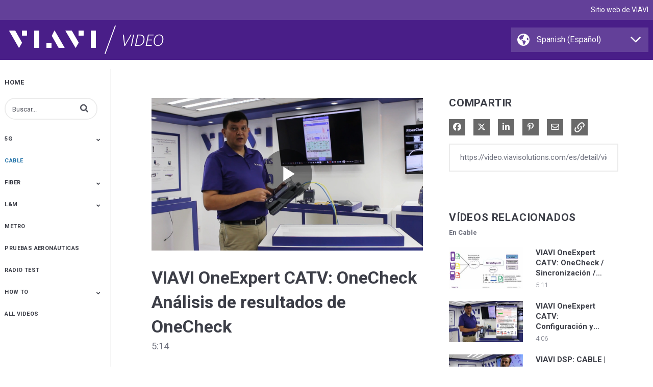

--- FILE ---
content_type: text/html; charset=UTF-8
request_url: https://video.viavisolutions.com/es-es/detail/videos/cable/video/6145101428001/viavi-oneexpert-catv:-onecheck-an%EF%BF%BD%EF%BF%BDlisis-de-resultados-de-onecheck?autoStart=true
body_size: 20666
content:
<!DOCTYPE html>
<html lang="es-es">
  <head>
    <meta name="viewport" content="width=device-width, initial-scale=1">
    <meta charset="utf-8">
    
  <title>VIAVI OneExpert CATV: OneCheck Análisis de resultados de OneCheck  - Cable - VIAVI Video - Spanish ES</title>
  <meta property="og:title" content="VIAVI OneExpert CATV: OneCheck Análisis de resultados de OneCheck  - Cable - VIAVI Video - Spanish ES">
  <meta name="twitter:title" content="VIAVI OneExpert CATV: OneCheck Análisis de resultados de OneCheck  - Cable - VIAVI Video - Spanish ES">

<meta name="generator" content="Brightcove">
<meta http-equiv="x-ua-compatible" content="IE=edge">

<meta name="description" content="Análisis del detalle de resultados de OneCheck ">
<meta property="og:description" content="Análisis del detalle de resultados de OneCheck ">




<meta property="og:url" content="https://video.viavisolutions.com/es-es/detail/videos/cable/video/6145101428001/viavi-oneexpert-catv:-onecheck-an%EF%BF%BD%EF%BF%BDlisis-de-resultados-de-onecheck?autoStart=true">

<meta property="og:image" content="https://cf-images.us-east-1.prod.boltdns.net/v1/static/4303072874001/4b7180b3-a7fe-4f4e-92fa-7bb528dc852d/02c167d8-9ac5-4ae5-b23e-f2bcb533ef0e/1280x720/match/image.jpg">
<meta property="og:image:url" content="https://cf-images.us-east-1.prod.boltdns.net/v1/static/4303072874001/4b7180b3-a7fe-4f4e-92fa-7bb528dc852d/02c167d8-9ac5-4ae5-b23e-f2bcb533ef0e/1280x720/match/image.jpg">
<link rel="image_src" href="https://cf-images.us-east-1.prod.boltdns.net/v1/static/4303072874001/4b7180b3-a7fe-4f4e-92fa-7bb528dc852d/02c167d8-9ac5-4ae5-b23e-f2bcb533ef0e/1280x720/match/image.jpg">

<meta name="twitter:description" content="Análisis del detalle de resultados de OneCheck ">
<meta name="twitter:image" content="https://cf-images.us-east-1.prod.boltdns.net/v1/static/4303072874001/4b7180b3-a7fe-4f4e-92fa-7bb528dc852d/02c167d8-9ac5-4ae5-b23e-f2bcb533ef0e/1280x720/match/image.jpg">
<meta name="twitter:image:width" content="480">
<meta name="twitter:image:height" content="270">

  <link rel="alternate" type="application/json+oembed" href="https://oembed.brightcove.com/?format=json&amp;maxwidth=480&amp;maxheight=270&amp;url=http%3A%2F%2Fplayers.brightcove.net%2F4303072874001%2FRtw8sWaMiU_default%2Findex.html%3FvideoId%3D6145101428001" title="VIAVI OneExpert CATV: OneCheck Análisis de resultados de OneCheck ">
    <meta property="og:video:type" content="video/mp4">
    <meta property="og:video" content="https://fastly-signed-us-east-1-prod.brightcovecdn.com/media/v1/pmp4/static/clear/4303072874001/4b7180b3-a7fe-4f4e-92fa-7bb528dc852d/ffeed532-befa-4a7e-848d-6c02343a7830/main.mp4?fastly_token=[base64]">
    <meta property="og:video:secure_url" content="https://fastly-signed-us-east-1-prod.brightcovecdn.com/media/v1/pmp4/static/clear/4303072874001/4b7180b3-a7fe-4f4e-92fa-7bb528dc852d/ffeed532-befa-4a7e-848d-6c02343a7830/main.mp4?fastly_token=[base64]">


<meta name="twitter:card" content="player">

  <meta name="twitter:site" content="@viavisolutions">
  <meta name="twitter:creator" content="@viavisolutions">


  <meta name="twitter:player" content="https://players.brightcove.net/4303072874001/Rtw8sWaMiU_default/index.html?videoId=6145101428001">
  <meta name="twitter:player:width" content="480">
  <meta name="twitter:player:height" content="270">

    <meta name="twitter:player:stream" content="https://fastly-signed-us-east-1-prod.brightcovecdn.com/media/v1/pmp4/static/clear/4303072874001/4b7180b3-a7fe-4f4e-92fa-7bb528dc852d/ffeed532-befa-4a7e-848d-6c02343a7830/main.mp4?fastly_token=[base64]">
    <meta name="twitter:player:stream:content_type" content="video/mp4; codecs=&quot;avc1.42E01E1, mp4a.40.2&quot;">




      <link href="/es-es/stylesheet/catalogue/catalogue_theme_light" rel="stylesheet">
<link href="https://assets.viavisolutions.com/video/gallery/gallery-min.css" rel="stylesheet">
<link href="https://assets.viavisolutions.com/favicon.ico" rel="shortcut icon">

    
    
    
        <!-- GTM loaded from gallery.js in custom header to allow GDPR settings -->

    
  </head>

  <body class='bc-mobile-overflow'>
    

      <div class="customHeaderContainer content-editable" data-scope="site" data-id="customHeader" data-editor="customHtml" >
        <!-- START TOP -->
<header>
  <div class="top">
    <div class="grid-container">
      <div class="grid-x grid-padding-y ">
        <div class="cell">
          <a href="//www.viavisolutions.com" id="viavi">VIAVI Website</a>
        </div>
      </div>
    </div>
  </div>
  <div class="grid-container">
    <div class="grid-x grid-padding-y">
      <div class="cell large-8 medium-7 logo">
          <a href="/" id="home">
            <span class="hidden">VIAVI Solutions</span>
            <img src="//assets.viavisolutions.com/video/gallery/viavi-video-logo-white.png" alt="VIAVI Solutions">
          </a>
      </div>
      <div class="cell large-4 medium-5 selectbox">
          <div id="galleryDiv"></div>
      </div>
    </div>
  </div>
</header>
<!-- END TOP -->
      </div>

      
      

    <div class="site-container  bcg-has-sidebar-menu">
      <div id="main-header-logo-container" class="main-header-logo-container">
  <div class="main-header-logo">
    <a href="/es-es" class="bcg-main-header-title content-editable append-pencil" data-id="mainHeaderTitle" data-editor="text" data-scope="site" data-placeholder=Texto del enlace al inicio><div class="content-editable" data-id="" data-editor="richText">
    <p>Home</p>
</div>
</a>
  </div>
</div>


<header id="bcg-main-header" class="main-header bcg-main-header-hide bcg-burger-menu">
  <div class="bcg-main-nav-toggle-container">
    <button aria-controls="main-nav" aria-haspopup="true" aria-expanded="false" id="menu-button" aria-label="desplegar menú">
      <img class="main-nav-toggle" src="/bc-template/catalogue/5/templates/sites/catalogue/themes/catalogue_theme_light/images/burger.png" aria-hidden="true" alt="Menú"/>
      <span class="bcg-main-nav-toggle-label">Menú</span>
    </button>
    <img role="button" class="bcg-main-nav-close-tablet" src="/bc-template/catalogue/5/templates/sites/catalogue/images/Close.png" alt="cerrar menú" aria-label="cerrar menú" style="display: none;"/>
  </div>
  <div class="bcg-sidebar-header-logo">
    <a href="/es-es" class="bcg-main-header-title content-editable append-pencil" data-id="mainHeaderTitle" data-editor="text" data-scope="site" data-placeholder=Texto del enlace al inicio><div class="content-editable" data-id="" data-editor="richText">
    <p>Home</p>
</div>
</a>
  </div>

    <div class="main-header-search-icon main-header-search-open fa">
      <button class="expand-search-button" aria-label="desplegar barra de búsqueda"></button>
    </div>
    <div class="main-header-search-container" role="search">
      <div class="main-header-search">
        <label for="bcg-search-input" class="sr-only">Introduzca los conceptos de búsqueda de los vídeos</label>
        <input id="bcg-search-input" class="main-header-search-input" type="text" placeholder="Buscar...">
        <div class="main-header-search-close">
          <img role="button" tabindex="0" src="/bc-template/catalogue/5/templates/sites/catalogue/images/Close.png" aria-label="cerrar barra de búsqueda"/>
        </div>
        <div class="main-header-search-icon fa" aria-hidden="true" aria-label="perform search" role="button" tabindex="0"></div>

      </div>
    </div>

  <nav id="main-nav" class="main-nav" aria-hidden="false" >
    <img class="bcg-main-nav-close" src="/bc-template/catalogue/5/templates/sites/catalogue/images/Close.png" alt="close" />

    <ul class="main-nav-categories" id="main-nav-cat">
      <li class="main-nav-category main-nav-category-home">
        <a href="/es-es">Inicio</a>
      </li>
        <li class="main-nav-category has-children">

            <a href="/es-es/category/videos/5g" >5G</a>

            <button class="trigger-dropdown" aria-label="Toggle Submenu">
              <i class="fa fa-chevron-up"></i>
              <i class="fa fa-chevron-down"></i>
            </button>

            <ul class="main-nav-subcategories  hide-dropdown">
                <li class="main-nav-subcategory">

      <a
        class="focusable"
        href="/es-es/category/videos/5g-development"
        tabindex="-1"
      >
        5G Development
      </a>

  </li>
  <li class="main-nav-subcategory">

      <a
        class="focusable"
        href="/es-es/category/videos/cell-site-installation"
        tabindex="-1"
      >
        Cell Site Installation
      </a>

  </li>
  <li class="main-nav-subcategory">

      <a
        class="focusable"
        href="/es-es/category/videos/leaders-in-5g"
        tabindex="-1"
      >
        Leaders in 5G
      </a>

  </li>
  <li class="main-nav-subcategory">

      <a
        class="focusable"
        href="/es-es/category/videos/5g-deployment"
        tabindex="-1"
      >
        5G Deployment 
      </a>

  </li>

            </ul>
        </li>
        <li class="main-nav-category current active-dropdown">

            <a href="/es-es/category/videos/cable" >Cable</a>

        </li>
        <li class="main-nav-category has-children">

            <a href="/es-es/category/videos/fiber" >Fiber</a>

            <button class="trigger-dropdown" aria-label="Toggle Submenu">
              <i class="fa fa-chevron-up"></i>
              <i class="fa fa-chevron-down"></i>
            </button>

            <ul class="main-nav-subcategories  hide-dropdown">
                <li class="main-nav-subcategory">

      <a
        class="focusable"
        href="/es-es/category/videos/fiber-inspection"
        tabindex="-1"
      >
        Fiber Inspection
      </a>

  </li>
  <li class="main-nav-subcategory">

      <a
        class="focusable"
        href="/es-es/category/videos/fiber-testing"
        tabindex="-1"
      >
        Fiber Testing
      </a>

  </li>
  <li class="main-nav-subcategory">

      <a
        class="focusable"
        href="/es-es/category/videos/fiber-monitoring"
        tabindex="-1"
      >
        Fiber Monitoring
      </a>

  </li>
  <li class="main-nav-subcategory">

      <a
        class="focusable"
        href="/es-es/category/videos/test-process-automation"
        tabindex="-1"
      >
        Test Process Automation
      </a>

  </li>

            </ul>
        </li>
        <li class="main-nav-category has-children">

            <span class="header-only trigger-dropdown">
              L&amp;M
            </span>

            <button class="trigger-dropdown" aria-label="Toggle Submenu">
              <i class="fa fa-chevron-up"></i>
              <i class="fa fa-chevron-down"></i>
            </button>

            <ul class="main-nav-subcategories  hide-dropdown">
                <li class="main-nav-subcategory">

      <a
        class="focusable"
        href="/es-es/category/videos/optical-manufacturing-test"
        tabindex="-1"
      >
        Optical Manufacturing Test
      </a>

  </li>

            </ul>
        </li>
        <li class="main-nav-category">

            <a href="/es-es/category/videos/metro" >Metro</a>

        </li>
        <li class="main-nav-category">

            <a href="/es-es/category/videos/pruebas-aeronáuticas" >Pruebas Aeronáuticas</a>

        </li>
        <li class="main-nav-category">

            <a href="/es-es/category/videos/radio-test" >Radio Test</a>

        </li>
        <li class="main-nav-category has-children">

            <span class="header-only trigger-dropdown">
              How to
            </span>

            <button class="trigger-dropdown" aria-label="Toggle Submenu">
              <i class="fa fa-chevron-up"></i>
              <i class="fa fa-chevron-down"></i>
            </button>

            <ul class="main-nav-subcategories  hide-dropdown">
                <li class="main-nav-subcategory">

      <a
        class="focusable"
        href="/es-es/category/videos/oneadvisor-800"
        tabindex="-1"
      >
        OneAdvisor 800
      </a>

  </li>
  <li class="main-nav-subcategory">

      <a
        class="focusable"
        href="/es-es/category/videos/celladvisor-5g"
        tabindex="-1"
      >
        CellAdvisor 5G
      </a>

  </li>

            </ul>
        </li>
        <li class="main-nav-category">

            <a href="/es-es/category/videos/all-videos" >All Videos</a>

        </li>
    </ul>
  </nav>

    





</header>



      <div class="main-content" role="main">
        <div class="bcg-fixed-width-container">
            
  

<div class="video-detail">
    <div class="bcg-video-container">
      <div class="video-detail-video">
          <div style="width:100%;height:100%;display:block" itemscope itemtype="http://schema.org/VideoObject" itemprop="video">
    <style>
      .video-and-pigeonhole-container {
        width: 100%;
        height: 100%;
        display: flex;
      }
      @media only screen and (max-width: 767px) {
        .video-and-pigeonhole-container {
          flex-direction: column;
        }
      }

      .video-with-reactions {
        width: 100%;
        height: 100%;
        position: relative;
      }

      .video-js {
        height: 100% !important;
        width: 100% !important;
      }

      .video-js .vjs-poster {
        background-color: transparent;
        background-size: 100% 100%;
        background-repeat: no-repeat;
        height: 100%;
      }

      .pigeonhole-reactions-iframe {
        width: 100%;
        max-width: 200px;
        height: 100%;
        max-height: 34px;
        display: flex;
        justify-content: flex-end;
        position: absolute;
        bottom: 156px;
        right: 1px;
        pointer-events: none;
      }
      @media only screen and (max-width: 767px) {
        .pigeonhole-reactions-iframe {
          bottom: 73px;
        }
      }

      .pigeonhole-reactions-iframe .iframe-wrap {
        max-width: 202px;
        pointer-events: auto;
      }
      @media only screen and (max-width: 767px) {
        .pigeonhole-reactions-iframe .iframe-wrap {
          height: 70px;
        }
      }

      .pigeonhole-chat {
        display: none;
      }
      .pigeonhole-chat--visible {
        display: flex;
        width: 426px;
        height: 100%;
      }
      @media only screen and (max-width: 767px) {
        .pigeonhole-chat--visible {
          width: 100%;
          height: 400px;
          flex-shrink: 0;
        }
      }

      .pigeonhole-chat--visible > iframe {
        width: 100%;
        height: 100%;
        border: 0;
        background: none;
      }
    </style>



            <video
              id="performPlayer" 
              data-video-id="6145101428001"
              data-video-source="brightcove"
              data-video-name="VIAVI OneExpert CATV: OneCheck Análisis de resultados de OneCheck "
              data-video-description="Análisis del detalle de resultados de OneCheck "
              data-bc-experience="VIAVI Video - Spanish ES"
              class="video-js" controls 
              autoplay
              playsinline
              
            ></video>



        <meta itemprop="name" content="VIAVI OneExpert CATV: OneCheck Análisis de resultados de OneCheck ">
        <link itemprop="thumbnailURL" content="https://cf-images.us-east-1.prod.boltdns.net/v1/static/4303072874001/4b7180b3-a7fe-4f4e-92fa-7bb528dc852d/02c167d8-9ac5-4ae5-b23e-f2bcb533ef0e/1280x720/match/image.jpg">
        <span itemprop="thumbnail" itemscope itemtype="http://schema.org/ImageObject">
          <link itemprop="url" href="https://cf-images.us-east-1.prod.boltdns.net/v1/static/4303072874001/4b7180b3-a7fe-4f4e-92fa-7bb528dc852d/02c167d8-9ac5-4ae5-b23e-f2bcb533ef0e/1280x720/match/image.jpg">
        </span>

        <link itemprop="embedURL" content="https://players.brightcove.net/4303072874001/Rtw8sWaMiU_default/index.html?videoId=6145101428001">
        <meta itemprop="duration" content="PT5M14.283S">
        <meta itemprop="description" content="Análisis del detalle de resultados de OneCheck ">
        <meta itemprop="uploadDate" content="2020-03-27T04:23:04.149Z">


  </div>


      </div>
    </div>

    <div class="video-detail-info">
      <h1 class="video-detail-title">VIAVI OneExpert CATV: OneCheck Análisis de resultados de OneCheck </h1>
      <p class="video-detail-duration">5:14</p>
      

      <ul class="share-list bcg-share-list-mobile">
          <li>
            <a href="https://www.facebook.com/dialog/share?app_id=870555336312529&amp;display=popup&amp;href=https%3A%2F%2Fvideo.viavisolutions.com%2Fes-es%2Fdetail%2Fvideos%2Fcable%2Fvideo%2F6145101428001%2Fviavi-oneexpert-catv%3A-onecheck-an%25EF%25BF%25BD%25EF%25BF%25BDlisis-de-resultados-de-onecheck%3FautoStart%3Dtrue&amp;caption=From%20VIAVI%20Video%20-%20Spanish%20ES&amp;name=VIAVI%20OneExpert%20CATV%3A%20OneCheck%20An%C3%A1lisis%20de%20resultados%20de%20OneCheck%20&amp;picture=https%3A%2F%2Fcf-images.us-east-1.prod.boltdns.net%2Fv1%2Fstatic%2F4303072874001%2F4b7180b3-a7fe-4f4e-92fa-7bb528dc852d%2F02c167d8-9ac5-4ae5-b23e-f2bcb533ef0e%2F1280x720%2Fmatch%2Fimage.jpg&amp;redirect_uri=https%3A%2F%2Fredirect.bcvp0rtal.com%2Ffb%2F615744%3Fredirect%3Dhttps%253A%252F%252Fvideo.viavisolutions.com%252Fes-es&amp;description=An%C3%A1lisis%20del%20detalle%20de%20resultados%20de%20OneCheck%20" target="_blank" rel="nofollow" data-media="facebook">
              <i class="fa-brands fa-facebook-f"></i>
              <span class="sr-only">
                Compartir en Facebook
              </span>
            </a>
          </li>

          <li>
            <a href="https://twitter.com/intent/tweet?text=%C2%A1Eche%20una%20ojeada%20a%20este%20sitio%20web!%20https%3A%2F%2Fvideo.viavisolutions.com%2Fes-es%2Fdetail%2Fvideos%2Fcable%2Fvideo%2F6145101428001%2Fviavi-oneexpert-catv%3A-onecheck-an%25EF%25BF%25BD%25EF%25BF%25BDlisis-de-resultados-de-onecheck%3FautoStart%3Dtrue&amp;via=viavisolutions&amp;related=viavisolutions" target="_blank" rel="nofollow" data-media="twitter">
              <i class="fa-brands fa-x-twitter"></i>
              <span class="sr-only">
                Compartir en X
              </span>
            </a>
          </li>


          <li>
            <a href="https://www.linkedin.com/shareArticle?mini=true&amp;url=https%3A%2F%2Fvideo.viavisolutions.com%2Fes-es%2Fdetail%2Fvideos%2Fcable%2Fvideo%2F6145101428001%2Fviavi-oneexpert-catv%3A-onecheck-an%25EF%25BF%25BD%25EF%25BF%25BDlisis-de-resultados-de-onecheck%3FautoStart%3Dtrue&amp;title=VIAVI%20OneExpert%20CATV%3A%20OneCheck%20An%C3%A1lisis%20de%20resultados%20de%20OneCheck%20&amp;source=VIAVI%20Video%20-%20Spanish%20ES&amp;summary=An%C3%A1lisis%20del%20detalle%20de%20resultados%20de%20OneCheck%20" target="_blank" rel="nofollow" data-media="linkedin">
              <i class="fa-brands fa-linkedin-in"></i>
              <span class="sr-only">
                Compartir en LinkedIn
              </span>
            </a>
          </li>


          <li>
            <a href="https://pinterest.com/pin/create/button/?url=https%3A%2F%2Fvideo.viavisolutions.com%2Fes-es%2Fdetail%2Fvideos%2Fcable%2Fvideo%2F6145101428001%2Fviavi-oneexpert-catv%3A-onecheck-an%25EF%25BF%25BD%25EF%25BF%25BDlisis-de-resultados-de-onecheck%3FautoStart%3Dtrue&amp;media=https%3A%2F%2Fcf-images.us-east-1.prod.boltdns.net%2Fv1%2Fstatic%2F4303072874001%2F4b7180b3-a7fe-4f4e-92fa-7bb528dc852d%2F02c167d8-9ac5-4ae5-b23e-f2bcb533ef0e%2F1280x720%2Fmatch%2Fimage.jpg&amp;description=An%C3%A1lisis%20del%20detalle%20de%20resultados%20de%20OneCheck%20" target="_blank" rel="nofollow" data-media="pinterest">
              <i class="fa-brands fa-pinterest-p"></i>
              <span class="sr-only">
                Colgar en Pinterest
              </span>
            </a>
          </li>

          <li>
            <a href="mailto:?subject=VIAVI%20OneExpert%20CATV%3A%20OneCheck%20An%C3%A1lisis%20de%20resultados%20de%20OneCheck%20&amp;body=An%C3%A1lisis%20del%20detalle%20de%20resultados%20de%20OneCheck%20%0A%0Ahttps%3A%2F%2Fvideo.viavisolutions.com%2Fes-es%2Fdetail%2Fvideos%2Fcable%2Fvideo%2F6145101428001%2Fviavi-oneexpert-catv%3A-onecheck-an%25EF%25BF%25BD%25EF%25BF%25BDlisis-de-resultados-de-onecheck%3FautoStart%3Dtrue" rel="nofollow" data-media="email">
              <i class="fa-regular fa-envelope"></i>
              <span class="sr-only">
                Compartir por correo electrónico
              </span>
            </a>
          </li>
      </ul>

      <div class="bcg-video-detail-tabs" role="tablist">
        <div role="tab" class="bcg-video-detail-tab bcg-video-detail-tab-active bcg-video-detail-tab-two-column" id="tab1" tabindex="0" aria-selected="true">Descripción</div>
        <div role="tab" class="bcg-video-detail-tab bcg-video-detail-tab-two-column" id="tab3" tabindex="-1">Vídeos relacionados</div>
      </div>
      <div class="bcg-video-detail-container bcg-video-detail-description" id="tab1C" role="tabpanel">
        <p>Análisis del detalle de resultados de OneCheck </p>
        <div class="bcg-video-detail-description-view-more">Mostrar más</div>
        <div class="bcg-video-detail-description-view-less">Mostrar menos</div>
      </div>

      

    </div>
    <div class="bcg-video-detail-container bcg-video-detail-right-column" role="tabpanel" aria-hidden="false" style="display: none;" id="tab3C">
      <div class="bcg-share-container">
        <div class="bcg-section-header">
          <h2>Compartir</h2>
        </div>

        <ul class="share-list">
            <li>
              <a href="https://www.facebook.com/dialog/share?app_id=870555336312529&amp;display=popup&amp;href=https%3A%2F%2Fvideo.viavisolutions.com%2Fes-es%2Fdetail%2Fvideos%2Fcable%2Fvideo%2F6145101428001%2Fviavi-oneexpert-catv%3A-onecheck-an%25EF%25BF%25BD%25EF%25BF%25BDlisis-de-resultados-de-onecheck%3FautoStart%3Dtrue&amp;caption=From%20VIAVI%20Video%20-%20Spanish%20ES&amp;name=VIAVI%20OneExpert%20CATV%3A%20OneCheck%20An%C3%A1lisis%20de%20resultados%20de%20OneCheck%20&amp;picture=https%3A%2F%2Fcf-images.us-east-1.prod.boltdns.net%2Fv1%2Fstatic%2F4303072874001%2F4b7180b3-a7fe-4f4e-92fa-7bb528dc852d%2F02c167d8-9ac5-4ae5-b23e-f2bcb533ef0e%2F1280x720%2Fmatch%2Fimage.jpg&amp;redirect_uri=https%3A%2F%2Fredirect.bcvp0rtal.com%2Ffb%2F615744%3Fredirect%3Dhttps%253A%252F%252Fvideo.viavisolutions.com%252Fes-es&amp;description=An%C3%A1lisis%20del%20detalle%20de%20resultados%20de%20OneCheck%20" target="_blank" rel="nofollow" data-media="facebook">
                <i class="fa-brands fa-facebook-f"></i>
                <span class="sr-only">
                  Compartir en Facebook
                </span>
              </a>
            </li>

            <li>
              <a href="https://twitter.com/intent/tweet?text=%C2%A1Eche%20una%20ojeada%20a%20este%20sitio%20web!%20https%3A%2F%2Fvideo.viavisolutions.com%2Fes-es%2Fdetail%2Fvideos%2Fcable%2Fvideo%2F6145101428001%2Fviavi-oneexpert-catv%3A-onecheck-an%25EF%25BF%25BD%25EF%25BF%25BDlisis-de-resultados-de-onecheck%3FautoStart%3Dtrue&amp;via=viavisolutions&amp;related=viavisolutions" target="_blank" rel="nofollow" data-media="twitter">
                <i class="fa-brands fa-x-twitter"></i>
                <span class="sr-only">
                  Compartir en X
                </span>
              </a>
            </li>


            <li>
              <a href="https://www.linkedin.com/shareArticle?mini=true&amp;url=https%3A%2F%2Fvideo.viavisolutions.com%2Fes-es%2Fdetail%2Fvideos%2Fcable%2Fvideo%2F6145101428001%2Fviavi-oneexpert-catv%3A-onecheck-an%25EF%25BF%25BD%25EF%25BF%25BDlisis-de-resultados-de-onecheck%3FautoStart%3Dtrue&amp;title=VIAVI%20OneExpert%20CATV%3A%20OneCheck%20An%C3%A1lisis%20de%20resultados%20de%20OneCheck%20&amp;source=VIAVI%20Video%20-%20Spanish%20ES&amp;summary=An%C3%A1lisis%20del%20detalle%20de%20resultados%20de%20OneCheck%20" target="_blank" rel="nofollow" data-media="linkedin">
                <i class="fa-brands fa-linkedin-in"></i>
                <span class="sr-only">
                  Compartir en LinkedIn
                </span>
              </a>
            </li>


            <li>
              <a href="https://pinterest.com/pin/create/button/?url=https%3A%2F%2Fvideo.viavisolutions.com%2Fes-es%2Fdetail%2Fvideos%2Fcable%2Fvideo%2F6145101428001%2Fviavi-oneexpert-catv%3A-onecheck-an%25EF%25BF%25BD%25EF%25BF%25BDlisis-de-resultados-de-onecheck%3FautoStart%3Dtrue&amp;media=https%3A%2F%2Fcf-images.us-east-1.prod.boltdns.net%2Fv1%2Fstatic%2F4303072874001%2F4b7180b3-a7fe-4f4e-92fa-7bb528dc852d%2F02c167d8-9ac5-4ae5-b23e-f2bcb533ef0e%2F1280x720%2Fmatch%2Fimage.jpg&amp;description=An%C3%A1lisis%20del%20detalle%20de%20resultados%20de%20OneCheck%20" target="_blank" rel="nofollow" data-media="pinterest">
                <i class="fa-brands fa-pinterest-p"></i>
                <span class="sr-only">
                  Colgar en Pinterest
                </span>
              </a>
            </li>

            <li>
              <a href="mailto:?subject=VIAVI%20OneExpert%20CATV%3A%20OneCheck%20An%C3%A1lisis%20de%20resultados%20de%20OneCheck%20&amp;body=An%C3%A1lisis%20del%20detalle%20de%20resultados%20de%20OneCheck%20%0A%0Ahttps%3A%2F%2Fvideo.viavisolutions.com%2Fes-es%2Fdetail%2Fvideos%2Fcable%2Fvideo%2F6145101428001%2Fviavi-oneexpert-catv%3A-onecheck-an%25EF%25BF%25BD%25EF%25BF%25BDlisis-de-resultados-de-onecheck%3FautoStart%3Dtrue" rel="nofollow" data-media="email">
                <i class="fa-regular fa-envelope"></i>
                <span class="sr-only">
                  Compartir por correo electrónico
                </span>
              </a>
            </li>

          <li class="share-copy-link">
            <svg role="button" tabindex="0" aria-label="Copiar URL al portapapeles" class="bcg-link-icon" viewBox="-3 -3 30 30">
              <path d="M10.59,13.41C11,13.8 11,14.44 10.59,14.83C10.2,15.22 9.56,15.22 9.17,14.83C7.22,12.88 7.22,9.71 9.17,7.76V7.76L12.71,4.22C14.66,2.27 17.83,2.27 19.78,4.22C21.73,6.17 21.73,9.34 19.78,11.29L18.29,12.78C18.3,11.96 18.17,11.14 17.89,10.36L18.36,9.88C19.54,8.71 19.54,6.81 18.36,5.64C17.19,4.46 15.29,4.46 14.12,5.64L10.59,9.17C9.41,10.34 9.41,12.24 10.59,13.41M13.41,9.17C13.8,8.78 14.44,8.78 14.83,9.17C16.78,11.12 16.78,14.29 14.83,16.24V16.24L11.29,19.78C9.34,21.73 6.17,21.73 4.22,19.78C2.27,17.83 2.27,14.66 4.22,12.71L5.71,11.22C5.7,12.04 5.83,12.86 6.11,13.65L5.64,14.12C4.46,15.29 4.46,17.19 5.64,18.36C6.81,19.54 8.71,19.54 9.88,18.36L13.41,14.83C14.59,13.66 14.59,11.76 13.41,10.59C13,10.2 13,9.56 13.41,9.17Z" />
            </svg>
          </li>
        </ul>
      </div>

      <input
        class="bcg-share-link"
        type="text"
        tabindex="-1"
        aria-hidden="true"
        onclick="this.select()"
      />

          






        <div class="bcg-section-header bcg-section-header-up-next">
          <h2>Vídeos relacionados</h2>
          <h3>En Cable</h3>
        </div>

        <section class="similar-videos">
          <ul class="video-grid  ">
              <li class="video-grid-item video-grid-item-1">
  <a href="/es-es/detail/videos/cable/video/6201733305001/seeker-x---características-y-beneficios?autoStart=true">
    <div class="bcg-thumbnail-container">
      <img class="bc-image-loader video-grid-image" data-bc-src="https://cf-images.us-east-1.prod.boltdns.net/v1/jit/4303072874001/cd57d8bd-4973-472f-b2fa-be22e1a6e911/main/1280x720/28m44s348ms/match/image.jpg" data-bc-alt=" Seeker X - Características y Beneficios" />
      <div class="bcg-placeholder-overlay bcg-accent-placeholder-overlay"></div>
      <div class="bcg-placeholder-overlay"></div>
      <div class="play-icon"><span class="fa fa-play"></span><span class="sr-only">Reproducir vídeo  Seeker X - Características y Beneficios</span></div>
    </div>
    <div class="bcg-video-grid-info">
        <h3 class="video-grid-title"> Seeker X - Características y Beneficios</h3>
      <p class="video-grid-description">Las redes HFC siguen evolucionando, adaptándose a las necesidades de los clientes. Con la implementación de DOCSIS 3.1, portadoras OFDM y el cambio a nuevas arquitecturas, ¿la detección de fugas debe evolucionar también? </p>
      <p class="video-grid-duration" aria-label="Video Duration: 57:28">57:28</p>
    </div>
  </a>
</li>

              <li class="video-grid-item video-grid-item-2">
  <a href="/es-es/detail/videos/cable/video/6145095308001/viavi-dsp:-cable-|-fugas-|-uso-práctico-del-seeker-hl:-conectores-sueltos?autoStart=true">
    <div class="bcg-thumbnail-container">
      <img class="bc-image-loader video-grid-image" data-bc-src="https://cf-images.us-east-1.prod.boltdns.net/v1/static/4303072874001/25d8bcea-30a1-48b9-9fa0-905276573d59/3cc5f456-06de-4cb3-a53c-852ca9b31af0/1280x720/match/image.jpg" data-bc-alt="VIAVI DSP: CABLE | FUGAS | Uso práctico del Seeker HL: conectores sueltos" />
      <div class="bcg-placeholder-overlay bcg-accent-placeholder-overlay"></div>
      <div class="bcg-placeholder-overlay"></div>
      <div class="play-icon"><span class="fa fa-play"></span><span class="sr-only">Reproducir vídeo VIAVI DSP: CABLE | FUGAS | Uso práctico del Seeker HL: conectores sueltos</span></div>
    </div>
    <div class="bcg-video-grid-info">
        <h3 class="video-grid-title">VIAVI DSP: CABLE | FUGAS | Uso práctico del Seeker HL: conectores sueltos</h3>
      <p class="video-grid-description">Consejo práctico del uso del Seeker HL para detectar fugas ocasionadas por conectores sueltos dentro del domicilio del cliente.
</p>
      <p class="video-grid-duration" aria-label="Video Duration: 2:01">2:01</p>
    </div>
  </a>
</li>

              <li class="video-grid-item video-grid-item-3">
  <a href="/es-es/detail/videos/cable/video/6145096818001/viavi-oneexpert-catv:-configuración-y-realización-de-la-prueba-onecheck?autoStart=true">
    <div class="bcg-thumbnail-container">
      <img class="bc-image-loader video-grid-image" data-bc-src="https://cf-images.us-east-1.prod.boltdns.net/v1/static/4303072874001/6c765ff9-35d1-405b-b027-0ea7d4985e66/615edaee-983b-4c9a-878d-77323adf77e9/1280x720/match/image.jpg" data-bc-alt="VIAVI OneExpert CATV: Configuración y realización de la prueba OneCheck" />
      <div class="bcg-placeholder-overlay bcg-accent-placeholder-overlay"></div>
      <div class="bcg-placeholder-overlay"></div>
      <div class="play-icon"><span class="fa fa-play"></span><span class="sr-only">Reproducir vídeo VIAVI OneExpert CATV: Configuración y realización de la prueba OneCheck</span></div>
    </div>
    <div class="bcg-video-grid-info">
        <h3 class="video-grid-title">VIAVI OneExpert CATV: Configuración y realización de la prueba OneCheck</h3>
      <p class="video-grid-description">Se muestra como conectar el ONX a la red de cable para realizar la prueba, como seleccionarla , configurar la ubicación y ejecutarla, así como revisar el resumen pasa/falla de cada sección.
</p>
      <p class="video-grid-duration" aria-label="Video Duration: 4:06">4:06</p>
    </div>
  </a>
</li>

              <li class="video-grid-item video-grid-item-4">
  <a href="/es-es/detail/videos/cable/video/6145099901001/viavi-dsp:-cable-|-fugas-|-uso-práctico-de-la-función-loopback-src.?autoStart=true">
    <div class="bcg-thumbnail-container">
      <img class="bc-image-loader video-grid-image" data-bc-src="https://cf-images.us-east-1.prod.boltdns.net/v1/static/4303072874001/e4f60314-da83-412d-bf96-d38a5f539eb9/6fffab0d-bd19-4fd5-b7bd-58943cfbf5db/1280x720/match/image.jpg" data-bc-alt="VIAVI DSP: CABLE | FUGAS | Uso práctico de la función Loopback SRC." />
      <div class="bcg-placeholder-overlay bcg-accent-placeholder-overlay"></div>
      <div class="bcg-placeholder-overlay"></div>
      <div class="play-icon"><span class="fa fa-play"></span><span class="sr-only">Reproducir vídeo VIAVI DSP: CABLE | FUGAS | Uso práctico de la función Loopback SRC.</span></div>
    </div>
    <div class="bcg-video-grid-info">
        <h3 class="video-grid-title">VIAVI DSP: CABLE | FUGAS | Uso práctico de la función Loopback SRC.</h3>
      <p class="video-grid-description">Consejo práctico del uso de la función Loopback Source Generator-SRC, para revisar el desempeño de pasivos o activos con los medidores VIAVI de la familia DSP.
</p>
      <p class="video-grid-duration" aria-label="Video Duration: 1:52">1:52</p>
    </div>
  </a>
</li>

              <li class="video-grid-item video-grid-item-5">
  <a href="/es-es/detail/videos/cable/video/6145298885001/viavi-dsp:-sincronizar-medidores-dsp-con-stratasync?autoStart=true">
    <div class="bcg-thumbnail-container">
      <img class="bc-image-loader video-grid-image" data-bc-src="https://cf-images.us-east-1.prod.boltdns.net/v1/static/4303072874001/c53a9ff2-e355-474f-ad65-4d0cd60097e3/1e36091a-6c6c-46bc-a6ff-85f70de64fcd/1280x720/match/image.jpg" data-bc-alt="VIAVI DSP: Sincronizar medidores DSP con StrataSync" />
      <div class="bcg-placeholder-overlay bcg-accent-placeholder-overlay"></div>
      <div class="bcg-placeholder-overlay"></div>
      <div class="play-icon"><span class="fa fa-play"></span><span class="sr-only">Reproducir vídeo VIAVI DSP: Sincronizar medidores DSP con StrataSync</span></div>
    </div>
    <div class="bcg-video-grid-info">
        <h3 class="video-grid-title">VIAVI DSP: Sincronizar medidores DSP con StrataSync</h3>
      <p class="video-grid-description">Pasos para solicitar una cuenta stratasync de manera gratuita con su version de prueba.
</p>
      <p class="video-grid-duration" aria-label="Video Duration: 3:34">3:34</p>
    </div>
  </a>
</li>

              <li class="video-grid-item video-grid-item-6">
  <a href="/es-es/detail/videos/cable/video/6244544296001/superando-los-desafíos-y-retos-de-los-cables-submarinos?autoStart=true">
    <div class="bcg-thumbnail-container">
      <img class="bc-image-loader video-grid-image" data-bc-src="https://cf-images.us-east-1.prod.boltdns.net/v1/static/4303072874001/5c4340b7-0905-46f1-88df-898c0af4a730/5e8ec518-b5b6-4c03-8a5b-d35365efbdd0/1280x720/match/image.jpg" data-bc-alt="Superando los desafíos y retos de los cables submarinos" />
      <div class="bcg-placeholder-overlay bcg-accent-placeholder-overlay"></div>
      <div class="bcg-placeholder-overlay"></div>
      <div class="play-icon"><span class="fa fa-play"></span><span class="sr-only">Reproducir vídeo Superando los desafíos y retos de los cables submarinos</span></div>
    </div>
    <div class="bcg-video-grid-info">
        <h3 class="video-grid-title">Superando los desafíos y retos de los cables submarinos</h3>
      <p class="video-grid-description">La construcción, activación y mantenimiento de redes de cable submarino presenta desafíos y retos.</p>
      <p class="video-grid-duration" aria-label="Video Duration: 1:02:22">1:02:22</p>
    </div>
  </a>
</li>

          </ul>
        </section>
    </div>
</div>

        </div>
      </div>
    </div>


      <div class="customFooterContainer content-editable" data-scope="site" data-id="customFooter" data-editor="customHtml" >
        <!-- START FOOTER -->
<footer class="footer">
  <div class="grid-container">
    <div class="grid-x grid-margin-x grid-padding-y">
      <div class="large-6 medium-6 cell">
         <p>&copy; 
         <script>
                  var CurrentYear = new Date().getFullYear();
                   document.write(CurrentYear);
         </script>
           <a href="//www.viavisolutions.com">VIAVI Solutions</a> Inc.</p>	
       </div>

      <div class="large-6 medium-6 cell">
        <ul class="footer-list-divider">
          <li><a href="https://www.youtube.com/c/viavisolutions" target="_blank">YouTube</a></li>
          <li><a href="https://www.facebook.com/viavisolutions" target="_blank">Facebook</a></li>
          <li><a href="https://twitter.com/VIAVISolutions" target="_blank">Twitter</a></li>
          <li><a href="https://www.linkedin.com/company/viavi-solutions" target="_blank">LinkedIn</a></li>
        </ul>
       </div>
    </div>
  </div>
</footer>
  <!-- END FOOTER -->
      </div>

    <div class="overlay share-overlay">
  <div class="overlay-bg"></div>
  <div class="overlay-content">
    <div class="overlay-header">
      <h2>Compartir este vídeo</h2>
      <i class="fa overlay-close"></i>
    </div>
    <div class="overlay-info">
      <h3 class="overlay-subhead">Incrustar</h3>
      <div class="share-embed"><textarea readonly="readonly"></textarea></div>
      <div class="share-edit-area">
        Size: <input type="text" class="share-edit-width" data-default="600" value="600"> x <input type="text" class="share-edit-height" data-default="400" value="400"> pixels
      </div>
    </div>
  </div>
</div>


    <script>
  // Make all assembers' output available for front end consumption
  (function (global) {
    global.bcGallery = global.bcGallery || {};
    global.bcGallery.filteredAssemblerData = {"site":{"id":"5f6221685b755099b8aa5c63","name":"VIAVI\x20Video\x20-\x20Spanish\x20ES","slug":"site-615744","agenda":[],"sponsorGroups":[],"search":{"enabled":true},"sorting":{"enabled":false},"activePage":"detail","share":{"inlinePlayback":{"facebook":true,"twitter":true,"gplus":false,"linkedin":false,"pinterest":false},"media":{"facebook":true,"facebookMsgEnabled":false,"facebookCustomMsg":"","twitter":true,"twitterMsgEnabled":false,"twitterCustomMsg":"","gplusMsgEnabled":false,"linkedin":true,"linkedinMsgEnabled":false,"linkedinCustomMsg":"","tumblrMsgEnabled":false,"pinterest":true,"pinterestMsgEnabled":false,"pinterestCustomMsg":"","email":true,"emailMsgEnabled":false,"emailCustomMsg":"","emailCustomSubj":"","link":false,"code":false},"color":"light","colorWasSelected":false},"redirect":{"baseUrl":"https:\x2F\x2Fredirect.bcvp0rtal.com\x2F","redirectUrl":"https:\x2F\x2Fvideo.viavisolutions.com\x2Fes-es","facebookAppId":870555336312529},"isMobile":false,"autoplayNext":true,"disableAutoStart":false,"relatedLinks":false,"subPath":"\x2Fes-es","isEdit":false,"useLongDescription":false,"useInlinePlaybackMobile":true,"useMultiLingualAudio":false,"dynamicCustom":{"liveEventStatusURL":"https:\x2F\x2Fportals.assets.brightcove.com\x2Flive-status\x2F55a6e8ece51d1eed5f000031\x2F5f6221685b755099b8aa5c63.json"},"addons":{"ga":{"trackingId":""},"gtm":{"head":"\x3C\x21--\x20GTM\x20loaded\x20from\x20gallery.js\x20in\x20custom\x20header\x20to\x20allow\x20GDPR\x20settings\x20--\x3E","body":""},"disqus":{"shortname":""},"twitter":{"widget":""},"eloqua":{"siteId":""},"marketo":{"accountId":""},"adobe":{"reportSuite":""},"customTemplateJson":{"json":""},"customRedirectUrl":{"redirectUrl":""},"customTemplateScheduleYaml":{"yaml":""},"customTemplateScheduleUrl":{"scheduleUrl":""}},"policyKey":"BCpkADawqM1NfjOlwmFtPp0IUOyeBHs1yk9fxAvNcok9T-yd7tct6LwVC1jwREvB_6dGKK7HmYP1e25UtL7h79uGz5iSJFKVxTZ0VRfDtrq68u92uCixlRNLAZy-TgiqVJS5S6ClbUGzNYTt","videoDownload":{"enableCriteria":"none"},"downloadProxyUrl":"https:\x2F\x2Fdownload.gallery.brightcove.com","seo":{"customFields":false,"enableLinkRelCanonical":false,"disableVideoTitleInUrl":false}},"imageTranscoder":"https:\x2F\x2Fimages.gallerysites.net","baseUrl":"\x2Fes-es","playerBackground":"\x23FFFFFF","isPreview":false,"locale":{"language":"es-es","momentLng":"es"},"subPath":"\x2Fes-es","query":{},"player":{"account":4303072874001,"type":"perform","id":"Rtw8sWaMiU","baseUrl":"\x2F\x2Fplayers.brightcove.net"},"mute":false,"templatePath":"\x2Fbc-template\x2Fcatalogue\x2F5\x2Ftemplates","videos":{"page":0,"numericPagination":true,"count":12,"totalCount":12,"totalPages":1,"start":1,"end":12,"prevPage":false,"nextPage":false,"items":[{"id":"6244544296001","name":"Superando\x20los\x20desaf\u00EDos\x20y\x20retos\x20de\x20los\x20cables\x20submarinos","referenceId":null,"accountId":"4303072874001","shortDescription":"La\x20construcci\u00F3n,\x20activaci\u00F3n\x20y\x20mantenimiento\x20de\x20redes\x20de\x20cable\x20submarino\x20presenta\x20desaf\u00EDos\x20y\x20retos.","longDescription":"La\x20construcci\u00F3n,\x20activaci\u00F3n\x20y\x20mantenimiento\x20de\x20redes\x20de\x20cable\x20submarino\x20presenta\x20desaf\u00EDos\x20y\x20retos\x3B\x20la\x20gran\x20variedad\x20de\x20velocidades\x20y\x20formatos\x20de\x20transmisi\u00F3n\x20que\x20se\x20transportan\x20a\x20lo\x20largo\x20de\x20los\x20cables\x20submarinos\x20exige\x20soluciones\x20de\x20prueba\x20multiservicio\x20flexibles\x20para\x20la\x20calificaci\u00F3n\x20y\x20validaci\u00F3n\x20de\x20SONET\x2FSDH\x20o\x20Ethernet\x20\x28hasta\x20100\x20Gb\x20\x2F\x20s\x29\x20y\x20OTN\x20\x28OTU3\x29.","creationDate":1616776093943,"publishedDate":1616776171939,"lastModifiedDate":1647293894749,"linkURL":null,"linkText":null,"tags":["cable","portuguese","spanish"],"videoStillURL":"https:\x2F\x2Fcf-images.us-east-1.prod.boltdns.net\x2Fv1\x2Fstatic\x2F4303072874001\x2F5c4340b7-0905-46f1-88df-898c0af4a730\x2F5e8ec518-b5b6-4c03-8a5b-d35365efbdd0\x2F1280x720\x2Fmatch\x2Fimage.jpg","thumbnailURL":"https:\x2F\x2Fcf-images.us-east-1.prod.boltdns.net\x2Fv1\x2Fstatic\x2F4303072874001\x2F5c4340b7-0905-46f1-88df-898c0af4a730\x2F67e5a760-be8b-4530-9e60-2889f9f22f7d\x2F160x90\x2Fmatch\x2Fimage.jpg","galleryThumbnailURL":"https:\x2F\x2Fcf-images.us-east-1.prod.boltdns.net\x2Fv1\x2Fstatic\x2F4303072874001\x2F5c4340b7-0905-46f1-88df-898c0af4a730\x2F5e8ec518-b5b6-4c03-8a5b-d35365efbdd0\x2F1280x720\x2Fmatch\x2Fimage.jpg","length":3742976,"videoPreview":null,"customFields":{"video_owner":"Araceli\x20Ruiz","csr_ticket":"CSR-0000","program":"Fiber","video_type":"Webinar\x20-\x20VIAVI","native_language":"Spanish"},"slug":"superando-los-desaf\u00EDos-y-retos-de-los-cables-submarinos","source":"brightcove","deliveryType":"dynamic_origin","sharePlayerId":"Rtw8sWaMiU","sharePlayerType":"perform","downloadEnabled":false,"canonicalUrl":"https:\x2F\x2Fvideo.viavisolutions.com\x2Fes-es\x2Fdetail\x2Fvideo\x2F6244544296001\x2Fsuperando-los-desaf\u00EDos-y-retos-de-los-cables-submarinos","account":4303072874001,"embedUrl":"https:\x2F\x2Fplayers.brightcove.net\x2F4303072874001\x2FRtw8sWaMiU_default\x2Findex.html\x3FvideoId\x3D6244544296001"},{"id":"6201733305001","name":"\x20Seeker\x20X\x20-\x20Caracter\u00EDsticas\x20y\x20Beneficios","referenceId":null,"accountId":"4303072874001","shortDescription":"Las\x20redes\x20HFC\x20siguen\x20evolucionando,\x20adapt\u00E1ndose\x20a\x20las\x20necesidades\x20de\x20los\x20clientes.\x20Con\x20la\x20implementaci\u00F3n\x20de\x20DOCSIS\x203.1,\x20portadoras\x20OFDM\x20y\x20el\x20cambio\x20a\x20nuevas\x20arquitecturas,\x20\u00BFla\x20detecci\u00F3n\x20de\x20fugas\x20debe\x20evolucionar\x20tambi\u00E9n\x3F\x20","longDescription":"Las\x20redes\x20HFC\x20siguen\x20evolucionando,\x20adapt\u00E1ndose\x20a\x20las\x20necesidades\x20de\x20los\x20clientes.\x20Con\x20la\x20implementaci\u00F3n\x20de\x20DOCSIS\x203.1,\x20portadoras\x20OFDM\x20y\x20el\x20cambio\x20a\x20nuevas\x20arquitecturas,\x20\u00BFla\x20detecci\u00F3n\x20de\x20fugas\x20debe\x20evolucionar\x20tambi\u00E9n\x3F\x20Acomp\u00E1\u00F1enos\x20en\x20este\x20video,\x20donde\x20hablaremos\x20de\x20las\x20caracter\u00EDsticas\x20generales\x20del\x20medidor\x20Seeker\x20X\x20y\x20las\x20diferencias\x20con\x20el\x20modelo\x20Seeker\x20D.","creationDate":1602859763842,"publishedDate":1602860060598,"lastModifiedDate":1647293455715,"linkURL":null,"linkText":null,"tags":["ofdm","catv","viavi","docsis","latamyt","seeker\x20d","fugas","spanish","cable","seeker\x20x","seeker\x20hl"],"videoStillURL":"https:\x2F\x2Fcf-images.us-east-1.prod.boltdns.net\x2Fv1\x2Fjit\x2F4303072874001\x2Fcd57d8bd-4973-472f-b2fa-be22e1a6e911\x2Fmain\x2F1280x720\x2F28m44s348ms\x2Fmatch\x2Fimage.jpg","thumbnailURL":"https:\x2F\x2Fcf-images.us-east-1.prod.boltdns.net\x2Fv1\x2Fjit\x2F4303072874001\x2Fcd57d8bd-4973-472f-b2fa-be22e1a6e911\x2Fmain\x2F160x90\x2F28m44s348ms\x2Fmatch\x2Fimage.jpg","galleryThumbnailURL":"https:\x2F\x2Fcf-images.us-east-1.prod.boltdns.net\x2Fv1\x2Fjit\x2F4303072874001\x2Fcd57d8bd-4973-472f-b2fa-be22e1a6e911\x2Fmain\x2F1280x720\x2F28m44s348ms\x2Fmatch\x2Fimage.jpg","length":3448697,"videoPreview":null,"customFields":{"native_language":"Spanish","video_owner":"Jose\x20Ramirez","video_type":"How\x20To","program":"Fiber","csr_ticket":"CSR-0000"},"slug":"seeker-x---caracter\u00EDsticas-y-beneficios","source":"brightcove","deliveryType":"dynamic_origin","sharePlayerId":"Rtw8sWaMiU","sharePlayerType":"perform","downloadEnabled":false,"canonicalUrl":"https:\x2F\x2Fvideo.viavisolutions.com\x2Fes-es\x2Fdetail\x2Fvideo\x2F6201733305001\x2Fseeker-x---caracter\u00EDsticas-y-beneficios","account":4303072874001,"embedUrl":"https:\x2F\x2Fplayers.brightcove.net\x2F4303072874001\x2FRtw8sWaMiU_default\x2Findex.html\x3FvideoId\x3D6201733305001"},{"id":"6145298885001","name":"VIAVI\x20DSP:\x20Sincronizar\x20medidores\x20DSP\x20con\x20StrataSync","referenceId":null,"accountId":"4303072874001","shortDescription":"Pasos\x20para\x20solicitar\x20una\x20cuenta\x20stratasync\x20de\x20manera\x20gratuita\x20con\x20su\x20version\x20de\x20prueba.\n","longDescription":"Pasos\x20para\x20solicitar\x20una\x20cuenta\x20stratasync\x20de\x20manera\x20gratuita\x20con\x20su\x20version\x20de\x20prueba.\n","creationDate":1585336904705,"publishedDate":1585337151485,"lastModifiedDate":1647292988520,"linkURL":null,"linkText":null,"tags":["catv","viavi","fugas","intalacion","qtv","360dsp","spanish","fdr","trainingyt","onx","viavi\x20solutions","starta\x20sync","cable","medici\u00F3n","seeker\x20hl"],"videoStillURL":"https:\x2F\x2Fcf-images.us-east-1.prod.boltdns.net\x2Fv1\x2Fstatic\x2F4303072874001\x2Fc53a9ff2-e355-474f-ad65-4d0cd60097e3\x2F1e36091a-6c6c-46bc-a6ff-85f70de64fcd\x2F1280x720\x2Fmatch\x2Fimage.jpg","thumbnailURL":"https:\x2F\x2Fcf-images.us-east-1.prod.boltdns.net\x2Fv1\x2Fstatic\x2F4303072874001\x2Fc53a9ff2-e355-474f-ad65-4d0cd60097e3\x2Fcf5965fa-916f-43be-88e3-e90030a9f1a4\x2F160x90\x2Fmatch\x2Fimage.jpg","galleryThumbnailURL":"https:\x2F\x2Fcf-images.us-east-1.prod.boltdns.net\x2Fv1\x2Fstatic\x2F4303072874001\x2Fc53a9ff2-e355-474f-ad65-4d0cd60097e3\x2F1e36091a-6c6c-46bc-a6ff-85f70de64fcd\x2F1280x720\x2Fmatch\x2Fimage.jpg","length":214227,"videoPreview":null,"customFields":{"video_type":"How\x20To","native_language":"Spanish","program":"Fiber","csr_ticket":"HTV","video_owner":"Jose\x20Ramirez\x20\x2F\x20Cristobal\x20Rojo"},"slug":"viavi-dsp:-sincronizar-medidores-dsp-con-stratasync","source":"brightcove","deliveryType":"dynamic_origin","sharePlayerId":"Rtw8sWaMiU","sharePlayerType":"perform","downloadEnabled":false,"canonicalUrl":"https:\x2F\x2Fvideo.viavisolutions.com\x2Fes-es\x2Fdetail\x2Fvideo\x2F6145298885001\x2Fviavi-dsp:-sincronizar-medidores-dsp-con-stratasync","account":4303072874001,"embedUrl":"https:\x2F\x2Fplayers.brightcove.net\x2F4303072874001\x2FRtw8sWaMiU_default\x2Findex.html\x3FvideoId\x3D6145298885001"},{"id":"6145096818001","name":"VIAVI\x20OneExpert\x20CATV:\x20Configuraci\u00F3n\x20y\x20realizaci\u00F3n\x20de\x20la\x20prueba\x20OneCheck","referenceId":"ONXCATVspanish_01","accountId":"4303072874001","shortDescription":"Se\x20muestra\x20como\x20conectar\x20el\x20ONX\x20a\x20la\x20red\x20de\x20cable\x20para\x20realizar\x20la\x20prueba,\x20como\x20seleccionarla\x20,\x20configurar\x20la\x20ubicaci\u00F3n\x20y\x20ejecutarla,\x20as\u00ED\x20como\x20revisar\x20el\x20resumen\x20pasa\x2Ffalla\x20de\x20cada\x20secci\u00F3n.\n","longDescription":"Se\x20muestra\x20como\x20conectar\x20el\x20ONX\x20a\x20la\x20red\x20de\x20cable\x20para\x20realizar\x20la\x20prueba,\x20como\x20seleccionarla\x20,\x20configurar\x20la\x20ubicaci\u00F3n\x20y\x20ejecutarla,\x20as\u00ED\x20como\x20revisar\x20el\x20resumen\x20pasa\x2Ffalla\x20de\x20cada\x20secci\u00F3n.\n","creationDate":1585281394622,"publishedDate":1585330468484,"lastModifiedDate":1647292933300,"linkURL":null,"linkText":null,"tags":["viavi","onecheck","pruebas\x20de\x20acometida\x20de\x20rf","oneexpert\x20catv","qtv","spanish","onx-catv","trainingyt","viavi\x20onx","viavi\x20solutions","cable"],"videoStillURL":"https:\x2F\x2Fcf-images.us-east-1.prod.boltdns.net\x2Fv1\x2Fstatic\x2F4303072874001\x2F6c765ff9-35d1-405b-b027-0ea7d4985e66\x2F615edaee-983b-4c9a-878d-77323adf77e9\x2F1280x720\x2Fmatch\x2Fimage.jpg","thumbnailURL":"https:\x2F\x2Fcf-images.us-east-1.prod.boltdns.net\x2Fv1\x2Fstatic\x2F4303072874001\x2F6c765ff9-35d1-405b-b027-0ea7d4985e66\x2F576dd650-4407-420a-a63d-0ea3744b4b1f\x2F160x90\x2Fmatch\x2Fimage.jpg","galleryThumbnailURL":"https:\x2F\x2Fcf-images.us-east-1.prod.boltdns.net\x2Fv1\x2Fstatic\x2F4303072874001\x2F6c765ff9-35d1-405b-b027-0ea7d4985e66\x2F615edaee-983b-4c9a-878d-77323adf77e9\x2F1280x720\x2Fmatch\x2Fimage.jpg","length":246763,"videoPreview":null,"customFields":{"native_language":"Spanish","program":"Fiber","video_owner":"Jose\x20Ramirez\x20\x2F\x20Cristobal\x20Rojo","csr_ticket":"HTV","video_type":"How\x20To"},"slug":"viavi-oneexpert-catv:-configuraci\u00F3n-y-realizaci\u00F3n-de-la-prueba-onecheck","source":"brightcove","deliveryType":"dynamic_origin","sharePlayerId":"Rtw8sWaMiU","sharePlayerType":"perform","downloadEnabled":false,"canonicalUrl":"https:\x2F\x2Fvideo.viavisolutions.com\x2Fes-es\x2Fdetail\x2Fvideo\x2F6145096818001\x2Fviavi-oneexpert-catv:-configuraci\u00F3n-y-realizaci\u00F3n-de-la-prueba-onecheck","account":4303072874001,"embedUrl":"https:\x2F\x2Fplayers.brightcove.net\x2F4303072874001\x2FRtw8sWaMiU_default\x2Findex.html\x3FvideoId\x3D6145096818001"},{"id":"6145251971001","name":"VIAVI\x20OneExpert\x20CATV:\x20Como\x20accesar\x20de\x20manera\x20remota\x20al\x20ONX","referenceId":"ONXCATVspanish_04","accountId":"4303072874001","shortDescription":"Pasos\x20para\x20accesar\x20desde\x20cualquier\x20parte\x20al\x20dispositivo\x20ONX\x20580\n","longDescription":"Pasos\x20para\x20accesar\x20desde\x20cualquier\x20parte\x20al\x20dispositivo\x20ONX\x20580\n","creationDate":1585326371191,"publishedDate":1585330468390,"lastModifiedDate":1647292987224,"linkURL":null,"linkText":null,"tags":["smart\x20access\x20anywhere","catv","viavi","fugas","intalacion","qtv","spanish","fdr","trainingyt","onx","viavi\x20solutions","starta\x20sync","cable","medici\u00F3n","seeker\x20hl"],"videoStillURL":"https:\x2F\x2Fcf-images.us-east-1.prod.boltdns.net\x2Fv1\x2Fstatic\x2F4303072874001\x2Fd579921d-d24a-48d9-a595-36198d2628bc\x2F5b36987e-9dca-4e1d-849f-59b544c7b509\x2F1280x720\x2Fmatch\x2Fimage.jpg","thumbnailURL":"https:\x2F\x2Fcf-images.us-east-1.prod.boltdns.net\x2Fv1\x2Fstatic\x2F4303072874001\x2Fd579921d-d24a-48d9-a595-36198d2628bc\x2F7afea672-8fd2-45b1-89f9-a171e45e3420\x2F160x90\x2Fmatch\x2Fimage.jpg","galleryThumbnailURL":"https:\x2F\x2Fcf-images.us-east-1.prod.boltdns.net\x2Fv1\x2Fstatic\x2F4303072874001\x2Fd579921d-d24a-48d9-a595-36198d2628bc\x2F5b36987e-9dca-4e1d-849f-59b544c7b509\x2F1280x720\x2Fmatch\x2Fimage.jpg","length":143232,"videoPreview":null,"customFields":{"program":"Fiber","native_language":"Spanish","video_type":"How\x20To","video_owner":"Jose\x20Ramirez\x20\x2F\x20Cristobal\x20Rojo","csr_ticket":"HTV"},"slug":"viavi-oneexpert-catv:-como-accesar-de-manera-remota-al-onx","source":"brightcove","deliveryType":"dynamic_origin","sharePlayerId":"Rtw8sWaMiU","sharePlayerType":"perform","downloadEnabled":false,"canonicalUrl":"https:\x2F\x2Fvideo.viavisolutions.com\x2Fes-es\x2Fdetail\x2Fvideo\x2F6145251971001\x2Fviavi-oneexpert-catv:-como-accesar-de-manera-remota-al-onx","account":4303072874001,"embedUrl":"https:\x2F\x2Fplayers.brightcove.net\x2F4303072874001\x2FRtw8sWaMiU_default\x2Findex.html\x3FvideoId\x3D6145251971001"},{"id":"6145254630001","name":"VIAVI\x20OneExpert\x20CATV:\x20OneCheck\x20\x2F\x20Sincronizaci\u00F3n\x20\x2F\x20StrataSync\x20","referenceId":"ONXCATVspanish_03","accountId":"4303072874001","shortDescription":"Configuraci\u00F3n\x20y\x20sincronizaci\u00F3n\x20del\x20ONX-CATV\x20con\x20la\x20plataforma\x20StrataSync","longDescription":"Configuraci\u00F3n\x20y\x20sincronizaci\u00F3n\x20del\x20ONX-CATV\x20con\x20la\x20plataforma\x20StrataSync\x20\u2022\x20Se\x20muestra\x20la\x20configuraci\u00F3n\x20de\x20la\x20cuenta\x20de\x20StrataSync\x20a\x20la\x20que\x20estar\u00E1\x20asociado\x20el\x20OneExpert\x20CATV\x20as\u00ED\x20como\x20los\x20diferentes\x20m\u00E9todos\x20de\x20conexi\u00F3n\x20al\x20internet\x20para\x20realizar\x20la\x20sincronizaci\u00F3n\x20\u2022\x20ONX-CATV,\x20StrataSync,\x20OneExpert\x20CATV,\x20Sincronizaci\u00F3n\x20con\x20StrataSync\n","creationDate":1585326371049,"publishedDate":1585330468309,"lastModifiedDate":1647292984564,"linkURL":null,"linkText":null,"tags":["viavi","onecheck","medicion","downstream","docsis","statasync","pruebas\x20de\x20acometida\x20de\x20rf","oneexpert\x20catv","qtv","spanish","onx-catv","trainingyt","cloud","onx","viavi\x20onx","docsis\x203.1","viavi\x20solutions","cable"],"videoStillURL":"https:\x2F\x2Fcf-images.us-east-1.prod.boltdns.net\x2Fv1\x2Fstatic\x2F4303072874001\x2F6bf548dc-4226-45fd-9b32-b56b144f504f\x2Fc0348305-c1f9-48af-a9df-85f3beac6a63\x2F1280x720\x2Fmatch\x2Fimage.jpg","thumbnailURL":"https:\x2F\x2Fcf-images.us-east-1.prod.boltdns.net\x2Fv1\x2Fstatic\x2F4303072874001\x2F6bf548dc-4226-45fd-9b32-b56b144f504f\x2F671918fe-60b3-4f01-95ec-140ff87cade1\x2F160x90\x2Fmatch\x2Fimage.jpg","galleryThumbnailURL":"https:\x2F\x2Fcf-images.us-east-1.prod.boltdns.net\x2Fv1\x2Fstatic\x2F4303072874001\x2F6bf548dc-4226-45fd-9b32-b56b144f504f\x2Fc0348305-c1f9-48af-a9df-85f3beac6a63\x2F1280x720\x2Fmatch\x2Fimage.jpg","length":311509,"videoPreview":null,"customFields":{"native_language":"Spanish","csr_ticket":"HTV","video_type":"How\x20To","program":"Fiber","video_owner":"Jose\x20Ramirez\x20\x2F\x20Cristobal\x20Rojo"},"slug":"viavi-oneexpert-catv:-onecheck-sincronizaci\u00F3n-stratasync","source":"brightcove","deliveryType":"dynamic_origin","sharePlayerId":"Rtw8sWaMiU","sharePlayerType":"perform","downloadEnabled":false,"canonicalUrl":"https:\x2F\x2Fvideo.viavisolutions.com\x2Fes-es\x2Fdetail\x2Fvideo\x2F6145254630001\x2Fviavi-oneexpert-catv:-onecheck-sincronizaci\u00F3n-stratasync","account":4303072874001,"embedUrl":"https:\x2F\x2Fplayers.brightcove.net\x2F4303072874001\x2FRtw8sWaMiU_default\x2Findex.html\x3FvideoId\x3D6145254630001"},{"id":"6145101428001","name":"VIAVI\x20OneExpert\x20CATV:\x20OneCheck\x20An\u00E1lisis\x20de\x20resultados\x20de\x20OneCheck\x20","referenceId":"ONXCATVspanish_02","accountId":"4303072874001","shortDescription":"An\u00E1lisis\x20del\x20detalle\x20de\x20resultados\x20de\x20OneCheck\x20","longDescription":"An\u00E1lisis\x20del\x20detalle\x20de\x20resultados\x20de\x20OneCheck\x20\n\u2022Se\x20analizan\x20los\x20detalles\x20de\x20los\x20resultados\x20de\x20cada\x20una\x20de\x20las\x203\x20etapas\x20de\x20prueba\x20de\x20OneChek\x20que\x20incluye,\x20an\u00E1lisis\x20de\x20ingresos\x20desde\x20la\x20acometida\x20de\x20cable,\x20pruebas\x20de\x20canales\x20de\x20Downstream\x20anal\u00F3gicos\x20y\x20digitales\x20y\x20prueba\x20de\x20DOCSIS\x20\x28Range\x29\x20\n\u2022\x20OneCheck,\x20ONX-CATV,\x20Viavi\x20ONX,\x20OneExpert\x20CATV,\x20pruebas\x20de\x20acometida\x20de\x20RF,\x20prueba\x20de\x20ingresos\x20de\x20acometida,\x20prueba\x20DOCSIS,\x20prueba\x20de\x20canales\x20digitales,\x20prueba\x20de\x20canales\x20anal\u00F3gicos\n","creationDate":1585282984149,"publishedDate":1585330468290,"lastModifiedDate":1647292964307,"linkURL":null,"linkText":null,"tags":["viavi","onecheck","downstream","docsis","pruebas\x20de\x20acometida\x20de\x20rf","oneexpert\x20catv","qtv","spanish","onx-catv","trainingyt","onx","viavi\x20onx","docsis\x203.1","viavi\x20solutions","cable"],"videoStillURL":"https:\x2F\x2Fcf-images.us-east-1.prod.boltdns.net\x2Fv1\x2Fstatic\x2F4303072874001\x2F4b7180b3-a7fe-4f4e-92fa-7bb528dc852d\x2F02c167d8-9ac5-4ae5-b23e-f2bcb533ef0e\x2F1280x720\x2Fmatch\x2Fimage.jpg","thumbnailURL":"https:\x2F\x2Fcf-images.us-east-1.prod.boltdns.net\x2Fv1\x2Fstatic\x2F4303072874001\x2F4b7180b3-a7fe-4f4e-92fa-7bb528dc852d\x2Fb2952f7a-40c3-402d-a003-32092d0aee99\x2F160x90\x2Fmatch\x2Fimage.jpg","galleryThumbnailURL":"https:\x2F\x2Fcf-images.us-east-1.prod.boltdns.net\x2Fv1\x2Fstatic\x2F4303072874001\x2F4b7180b3-a7fe-4f4e-92fa-7bb528dc852d\x2F02c167d8-9ac5-4ae5-b23e-f2bcb533ef0e\x2F1280x720\x2Fmatch\x2Fimage.jpg","length":314283,"videoPreview":null,"customFields":{"video_type":"How\x20To","csr_ticket":"HTV","native_language":"Spanish","program":"Fiber","video_owner":"Jose\x20Ramirez\x20\x2F\x20Cristobal\x20Rojo"},"slug":"viavi-oneexpert-catv:-onecheck-an\u00E1lisis-de-resultados-de-onecheck","source":"brightcove","deliveryType":"dynamic_origin","sharePlayerId":"Rtw8sWaMiU","sharePlayerType":"perform","downloadEnabled":false,"canonicalUrl":"https:\x2F\x2Fvideo.viavisolutions.com\x2Fes-es\x2Fdetail\x2Fvideo\x2F6145101428001\x2Fviavi-oneexpert-catv:-onecheck-an\u00E1lisis-de-resultados-de-onecheck","account":4303072874001,"embedUrl":"https:\x2F\x2Fplayers.brightcove.net\x2F4303072874001\x2FRtw8sWaMiU_default\x2Findex.html\x3FvideoId\x3D6145101428001"},{"id":"6145254525001","name":"VIAVI\x20DSP:\x20CABLE\x20\x7C\x20FUGAS\x20\x7C\x20Uso\x20pr\u00E1ctico\x20de\x20la\x20sonda\x20i-Stop:\x20detecci\u00F3n\x20de\x20ruido.","referenceId":"DSPspanish_01","accountId":"4303072874001","shortDescription":"Consejo\x20pr\u00E1ctico\x20para\x20detectar\x20ruido\x20en\x20el\x20retorno,\x20utilizando\x20la\x20sonda\x20i-Stop","longDescription":"Consejo\x20pr\u00E1ctico\x20para\x20detectar\x20ruido\x20en\x20el\x20retorno,\x20utilizando\x20la\x20sonda\x20i-Stop\n","creationDate":1585326371049,"publishedDate":1585330436679,"lastModifiedDate":1647292985932,"linkURL":null,"linkText":null,"tags":["catv","viavi","retorno","fugas","istop","intalacion","ruido","qtv","spanish","trainingyt","upstream","viavi\x20solutions","cable","medici\u00F3n","seeker\x20hl"],"videoStillURL":"https:\x2F\x2Fcf-images.us-east-1.prod.boltdns.net\x2Fv1\x2Fstatic\x2F4303072874001\x2F980d64f8-53aa-4ca3-9c13-791cd46d1a5b\x2F68bef38d-228c-4536-b1f7-0f40a0a9c0ba\x2F1280x720\x2Fmatch\x2Fimage.jpg","thumbnailURL":"https:\x2F\x2Fcf-images.us-east-1.prod.boltdns.net\x2Fv1\x2Fstatic\x2F4303072874001\x2F980d64f8-53aa-4ca3-9c13-791cd46d1a5b\x2Fbea5e5e4-955b-4741-83fd-3f934aa41800\x2F160x90\x2Fmatch\x2Fimage.jpg","galleryThumbnailURL":"https:\x2F\x2Fcf-images.us-east-1.prod.boltdns.net\x2Fv1\x2Fstatic\x2F4303072874001\x2F980d64f8-53aa-4ca3-9c13-791cd46d1a5b\x2F68bef38d-228c-4536-b1f7-0f40a0a9c0ba\x2F1280x720\x2Fmatch\x2Fimage.jpg","length":156459,"videoPreview":null,"customFields":{"video_owner":"Jose\x20Ramirez\x20\x2F\x20Cristobal\x20Rojo","native_language":"Spanish","program":"Fiber","video_type":"How\x20To","csr_ticket":"HTV"},"slug":"viavi-dsp:-cable-\x7C-fugas-\x7C-uso-pr\u00E1ctico-de-la-sonda-i-stop:-detecci\u00F3n-de-ruido.","source":"brightcove","deliveryType":"dynamic_origin","sharePlayerId":"Rtw8sWaMiU","sharePlayerType":"perform","downloadEnabled":false,"canonicalUrl":"https:\x2F\x2Fvideo.viavisolutions.com\x2Fes-es\x2Fdetail\x2Fvideo\x2F6145254525001\x2Fviavi-dsp:-cable-\x7C-fugas-\x7C-uso-pr\u00E1ctico-de-la-sonda-i-stop:-detecci\u00F3n-de-ruido.","account":4303072874001,"embedUrl":"https:\x2F\x2Fplayers.brightcove.net\x2F4303072874001\x2FRtw8sWaMiU_default\x2Findex.html\x3FvideoId\x3D6145254525001"},{"id":"6145095308001","name":"VIAVI\x20DSP:\x20CABLE\x20\x7C\x20FUGAS\x20\x7C\x20Uso\x20pr\u00E1ctico\x20del\x20Seeker\x20HL:\x20conectores\x20sueltos","referenceId":"DSPspanish_02","accountId":"4303072874001","shortDescription":"Consejo\x20pr\u00E1ctico\x20del\x20uso\x20del\x20Seeker\x20HL\x20para\x20detectar\x20fugas\x20ocasionadas\x20por\x20conectores\x20sueltos\x20dentro\x20del\x20domicilio\x20del\x20cliente.\n","longDescription":"Consejo\x20pr\u00E1ctico\x20del\x20uso\x20del\x20Seeker\x20HL\x20para\x20detectar\x20fugas\x20ocasionadas\x20por\x20conectores\x20sueltos\x20dentro\x20del\x20domicilio\x20del\x20cliente.\n","creationDate":1585281394489,"publishedDate":1585330436575,"lastModifiedDate":1647292930759,"linkURL":null,"linkText":null,"tags":["catv","viavi","fugas","intalacion","qtv","spanish","fdr","trainingyt","viavi\x20solutions","cable","medici\u00F3n","seeker\x20hl"],"videoStillURL":"https:\x2F\x2Fcf-images.us-east-1.prod.boltdns.net\x2Fv1\x2Fstatic\x2F4303072874001\x2F25d8bcea-30a1-48b9-9fa0-905276573d59\x2F3cc5f456-06de-4cb3-a53c-852ca9b31af0\x2F1280x720\x2Fmatch\x2Fimage.jpg","thumbnailURL":"https:\x2F\x2Fcf-images.us-east-1.prod.boltdns.net\x2Fv1\x2Fstatic\x2F4303072874001\x2F25d8bcea-30a1-48b9-9fa0-905276573d59\x2F9c9d4a8e-9062-47fd-b75e-f0fe3d360f4e\x2F160x90\x2Fmatch\x2Fimage.jpg","galleryThumbnailURL":"https:\x2F\x2Fcf-images.us-east-1.prod.boltdns.net\x2Fv1\x2Fstatic\x2F4303072874001\x2F25d8bcea-30a1-48b9-9fa0-905276573d59\x2F3cc5f456-06de-4cb3-a53c-852ca9b31af0\x2F1280x720\x2Fmatch\x2Fimage.jpg","length":121195,"videoPreview":null,"customFields":{"video_type":"How\x20To","program":"Fiber","native_language":"Spanish","video_owner":"TBD","csr_ticket":"HTV"},"slug":"viavi-dsp:-cable-\x7C-fugas-\x7C-uso-pr\u00E1ctico-del-seeker-hl:-conectores-sueltos","source":"brightcove","deliveryType":"dynamic_origin","sharePlayerId":"Rtw8sWaMiU","sharePlayerType":"perform","downloadEnabled":false,"canonicalUrl":"https:\x2F\x2Fvideo.viavisolutions.com\x2Fes-es\x2Fdetail\x2Fvideo\x2F6145095308001\x2Fviavi-dsp:-cable-\x7C-fugas-\x7C-uso-pr\u00E1ctico-del-seeker-hl:-conectores-sueltos","account":4303072874001,"embedUrl":"https:\x2F\x2Fplayers.brightcove.net\x2F4303072874001\x2FRtw8sWaMiU_default\x2Findex.html\x3FvideoId\x3D6145095308001"},{"id":"6145099901001","name":"VIAVI\x20DSP:\x20CABLE\x20\x7C\x20FUGAS\x20\x7C\x20Uso\x20pr\u00E1ctico\x20de\x20la\x20funci\u00F3n\x20Loopback\x20SRC.","referenceId":"DSPspanish_03","accountId":"4303072874001","shortDescription":"Consejo\x20pr\u00E1ctico\x20del\x20uso\x20de\x20la\x20funci\u00F3n\x20Loopback\x20Source\x20Generator-SRC,\x20para\x20revisar\x20el\x20desempe\u00F1o\x20de\x20pasivos\x20o\x20activos\x20con\x20los\x20medidores\x20VIAVI\x20de\x20la\x20familia\x20DSP.\n","longDescription":"Consejo\x20pr\u00E1ctico\x20del\x20uso\x20de\x20la\x20funci\u00F3n\x20Loopback\x20Source\x20Generator-SRC,\x20para\x20revisar\x20el\x20desempe\u00F1o\x20de\x20pasivos\x20o\x20activos\x20con\x20los\x20medidores\x20VIAVI\x20de\x20la\x20familia\x20DSP.\n","creationDate":1585281394713,"publishedDate":1585330436574,"lastModifiedDate":1647292934574,"linkURL":null,"linkText":null,"tags":["catv","viavi","fugas","loopback","intalacion","qtv","spanish","trainingyt","360dsp.","viavi\x20solutions","cable","medici\u00F3n","seeker\x20hl"],"videoStillURL":"https:\x2F\x2Fcf-images.us-east-1.prod.boltdns.net\x2Fv1\x2Fstatic\x2F4303072874001\x2Fe4f60314-da83-412d-bf96-d38a5f539eb9\x2F6fffab0d-bd19-4fd5-b7bd-58943cfbf5db\x2F1280x720\x2Fmatch\x2Fimage.jpg","thumbnailURL":"https:\x2F\x2Fcf-images.us-east-1.prod.boltdns.net\x2Fv1\x2Fstatic\x2F4303072874001\x2Fe4f60314-da83-412d-bf96-d38a5f539eb9\x2F150e68dd-18bd-4f31-bc95-1c48771e2681\x2F160x90\x2Fmatch\x2Fimage.jpg","galleryThumbnailURL":"https:\x2F\x2Fcf-images.us-east-1.prod.boltdns.net\x2Fv1\x2Fstatic\x2F4303072874001\x2Fe4f60314-da83-412d-bf96-d38a5f539eb9\x2F6fffab0d-bd19-4fd5-b7bd-58943cfbf5db\x2F1280x720\x2Fmatch\x2Fimage.jpg","length":112896,"videoPreview":null,"customFields":{"csr_ticket":"HTV","video_type":"How\x20To","program":"Fiber","native_language":"Spanish","video_owner":"TBD"},"slug":"viavi-dsp:-cable-\x7C-fugas-\x7C-uso-pr\u00E1ctico-de-la-funci\u00F3n-loopback-src.","source":"brightcove","deliveryType":"dynamic_origin","sharePlayerId":"Rtw8sWaMiU","sharePlayerType":"perform","downloadEnabled":false,"canonicalUrl":"https:\x2F\x2Fvideo.viavisolutions.com\x2Fes-es\x2Fdetail\x2Fvideo\x2F6145099901001\x2Fviavi-dsp:-cable-\x7C-fugas-\x7C-uso-pr\u00E1ctico-de-la-funci\u00F3n-loopback-src.","account":4303072874001,"embedUrl":"https:\x2F\x2Fplayers.brightcove.net\x2F4303072874001\x2FRtw8sWaMiU_default\x2Findex.html\x3FvideoId\x3D6145099901001"},{"id":"6145094617001","name":"VIAVI\x20DSP:\x20CABLE\x20\x7C\x20FUGAS\x20\x7C\x20Uso\x20pr\u00E1ctico\x20de\x20la\x20funci\u00F3n\x20FDR:\x20conectores\x20sueltos.","referenceId":"DSPspanish_02a","accountId":"4303072874001","shortDescription":"Consejo\x20pr\u00E1ctico\x20del\x20uso\x20de\x20la\x20funci\u00F3n\x20FDR\x20\x28Reflect\u00F3metro\x20en\x20el\x20dominio\x20de\x20frecuencia,\x20por\x20sus\x20siglas\x20en\x20ingl\u00E9s\x29,\x20para\x20detectar\x20conectores\x20sueltos\x20y\x20da\u00F1os\x20f\u00EDsicos\x20en\x20la\x20red\x20domiciliaria\x20que\x20est\u00E9n\x20ocasionando\x20microreflexiones.\n","longDescription":"Consejo\x20pr\u00E1ctico\x20del\x20uso\x20de\x20la\x20funci\u00F3n\x20FDR\x20\x28Reflect\u00F3metro\x20en\x20el\x20dominio\x20de\x20frecuencia,\x20por\x20sus\x20siglas\x20en\x20ingl\u00E9s\x29,\x20para\x20detectar\x20conectores\x20sueltos\x20y\x20da\u00F1os\x20f\u00EDsicos\x20en\x20la\x20red\x20domiciliaria\x20que\x20est\u00E9n\x20ocasionando\x20microreflexiones.\n","creationDate":1585281394450,"publishedDate":1585330436569,"lastModifiedDate":1647292926447,"linkURL":null,"linkText":null,"tags":["catv","viavi","fugas","intalacion","qtv","360dsp","spanish","fdr","trainingyt","onx","viavi\x20solutions","cable","medici\u00F3n","seeker\x20hl"],"videoStillURL":"https:\x2F\x2Fcf-images.us-east-1.prod.boltdns.net\x2Fv1\x2Fstatic\x2F4303072874001\x2Fb5d03acd-e99c-4c02-b2b6-bd65aa859726\x2F9c387a7a-3a5a-4951-b1df-00e6a92b6979\x2F1280x720\x2Fmatch\x2Fimage.jpg","thumbnailURL":"https:\x2F\x2Fcf-images.us-east-1.prod.boltdns.net\x2Fv1\x2Fstatic\x2F4303072874001\x2Fb5d03acd-e99c-4c02-b2b6-bd65aa859726\x2F1bc69ae2-aa3d-41f1-b3f8-910c47da9c68\x2F160x90\x2Fmatch\x2Fimage.jpg","galleryThumbnailURL":"https:\x2F\x2Fcf-images.us-east-1.prod.boltdns.net\x2Fv1\x2Fstatic\x2F4303072874001\x2Fb5d03acd-e99c-4c02-b2b6-bd65aa859726\x2F9c387a7a-3a5a-4951-b1df-00e6a92b6979\x2F1280x720\x2Fmatch\x2Fimage.jpg","length":103915,"videoPreview":null,"customFields":{"video_type":"How\x20To","program":"Fiber","video_owner":"TBD","csr_ticket":"HTV","native_language":"Spanish"},"slug":"viavi-dsp:-cable-\x7C-fugas-\x7C-uso-pr\u00E1ctico-de-la-funci\u00F3n-fdr:-conectores-sueltos.","source":"brightcove","deliveryType":"dynamic_origin","sharePlayerId":"Rtw8sWaMiU","sharePlayerType":"perform","downloadEnabled":false,"canonicalUrl":"https:\x2F\x2Fvideo.viavisolutions.com\x2Fes-es\x2Fdetail\x2Fvideo\x2F6145094617001\x2Fviavi-dsp:-cable-\x7C-fugas-\x7C-uso-pr\u00E1ctico-de-la-funci\u00F3n-fdr:-conectores-sueltos.","account":4303072874001,"embedUrl":"https:\x2F\x2Fplayers.brightcove.net\x2F4303072874001\x2FRtw8sWaMiU_default\x2Findex.html\x3FvideoId\x3D6145094617001"},{"id":"5820096701001","name":"VIAVI\x20Trilithic\x20360\x20DSP\x20Teaser","referenceId":null,"accountId":"4303072874001","shortDescription":"VIAVI\x20Trilithic\x20360\x20DSP\x20Teaser","longDescription":"VIAVI\x20Trilithic\x20360\x20DSP\x20Teaser","creationDate":1533831806401,"publishedDate":1533831806401,"lastModifiedDate":1755553082750,"linkURL":null,"linkText":null,"tags":["dsp","meter","360","equipment","test","spanish","trilithic","broadband","home\x20certification","installation","cable"],"videoStillURL":"https:\x2F\x2Fcf-images.us-east-1.prod.boltdns.net\x2Fv1\x2Fstatic\x2F4303072874001\x2Fd988f1f3-04bc-4eec-aa6d-144b0df39ca0\x2Fdc74f8ee-8324-4ee0-8e18-ab7232e7660e\x2F1280x720\x2Fmatch\x2Fimage.jpg","thumbnailURL":"https:\x2F\x2Fcf-images.us-east-1.prod.boltdns.net\x2Fv1\x2Fstatic\x2F4303072874001\x2Fd988f1f3-04bc-4eec-aa6d-144b0df39ca0\x2F00cbe1c2-552b-4b18-b931-f069af9cf2db\x2F160x90\x2Fmatch\x2Fimage.jpg","galleryThumbnailURL":"https:\x2F\x2Fcf-images.us-east-1.prod.boltdns.net\x2Fv1\x2Fstatic\x2F4303072874001\x2Fd988f1f3-04bc-4eec-aa6d-144b0df39ca0\x2Fdc74f8ee-8324-4ee0-8e18-ab7232e7660e\x2F1280x720\x2Fmatch\x2Fimage.jpg","length":60127,"videoPreview":null,"customFields":{"video_owner":"Steve\x20Windle","csr_ticket":"CSR-0000","notes":"REMOVE","native_language":"Spanish","program":"Fiber","video_type":"Featured\x20\x28Short\x20\x3C\x203\x20minutes\x29"},"slug":"viavi-trilithic-360-dsp-teaser","source":"brightcove","deliveryType":"dynamic_origin","sharePlayerId":"Rtw8sWaMiU","sharePlayerType":"perform","downloadEnabled":false,"canonicalUrl":"https:\x2F\x2Fvideo.viavisolutions.com\x2Fes-es\x2Fdetail\x2Fvideo\x2F5820096701001\x2Fviavi-trilithic-360-dsp-teaser","account":4303072874001,"embedUrl":"https:\x2F\x2Fplayers.brightcove.net\x2F4303072874001\x2FRtw8sWaMiU_default\x2Findex.html\x3FvideoId\x3D5820096701001"}],"source":"brightcove","sortedBy":"PUBLISH_DATE:DESC","totalCountLabel":"12\x20Videos"},"video":{"id":"6145101428001","name":"VIAVI\x20OneExpert\x20CATV:\x20OneCheck\x20An\u00E1lisis\x20de\x20resultados\x20de\x20OneCheck\x20","referenceId":"ONXCATVspanish_02","accountId":"4303072874001","shortDescription":"An\u00E1lisis\x20del\x20detalle\x20de\x20resultados\x20de\x20OneCheck\x20","longDescription":"An\u00E1lisis\x20del\x20detalle\x20de\x20resultados\x20de\x20OneCheck\x20\n\u2022Se\x20analizan\x20los\x20detalles\x20de\x20los\x20resultados\x20de\x20cada\x20una\x20de\x20las\x203\x20etapas\x20de\x20prueba\x20de\x20OneChek\x20que\x20incluye,\x20an\u00E1lisis\x20de\x20ingresos\x20desde\x20la\x20acometida\x20de\x20cable,\x20pruebas\x20de\x20canales\x20de\x20Downstream\x20anal\u00F3gicos\x20y\x20digitales\x20y\x20prueba\x20de\x20DOCSIS\x20\x28Range\x29\x20\n\u2022\x20OneCheck,\x20ONX-CATV,\x20Viavi\x20ONX,\x20OneExpert\x20CATV,\x20pruebas\x20de\x20acometida\x20de\x20RF,\x20prueba\x20de\x20ingresos\x20de\x20acometida,\x20prueba\x20DOCSIS,\x20prueba\x20de\x20canales\x20digitales,\x20prueba\x20de\x20canales\x20anal\u00F3gicos\n","creationDate":1585282984149,"publishedDate":1585330468290,"lastModifiedDate":1647292964307,"linkURL":null,"linkText":null,"tags":["viavi","onecheck","downstream","docsis","pruebas\x20de\x20acometida\x20de\x20rf","oneexpert\x20catv","qtv","spanish","onx-catv","trainingyt","onx","viavi\x20onx","docsis\x203.1","viavi\x20solutions","cable"],"videoStillURL":"https:\x2F\x2Fcf-images.us-east-1.prod.boltdns.net\x2Fv1\x2Fstatic\x2F4303072874001\x2F4b7180b3-a7fe-4f4e-92fa-7bb528dc852d\x2F02c167d8-9ac5-4ae5-b23e-f2bcb533ef0e\x2F1280x720\x2Fmatch\x2Fimage.jpg","thumbnailURL":"https:\x2F\x2Fcf-images.us-east-1.prod.boltdns.net\x2Fv1\x2Fstatic\x2F4303072874001\x2F4b7180b3-a7fe-4f4e-92fa-7bb528dc852d\x2Fb2952f7a-40c3-402d-a003-32092d0aee99\x2F160x90\x2Fmatch\x2Fimage.jpg","galleryThumbnailURL":"https:\x2F\x2Fcf-images.us-east-1.prod.boltdns.net\x2Fv1\x2Fstatic\x2F4303072874001\x2F4b7180b3-a7fe-4f4e-92fa-7bb528dc852d\x2F02c167d8-9ac5-4ae5-b23e-f2bcb533ef0e\x2F1280x720\x2Fmatch\x2Fimage.jpg","length":314283,"videoPreview":null,"customFields":{"video_type":"How\x20To","csr_ticket":"HTV","native_language":"Spanish","program":"Fiber","video_owner":"Jose\x20Ramirez\x20\x2F\x20Cristobal\x20Rojo"},"slug":"viavi-oneexpert-catv:-onecheck-an\u00E1lisis-de-resultados-de-onecheck","source":"brightcove","deliveryType":"dynamic_origin","streamingUrl":"https:\x2F\x2Ffastly-signed-us-east-1-prod.brightcovecdn.com\x2Fmedia\x2Fv1\x2Fpmp4\x2Fstatic\x2Fclear\x2F4303072874001\x2F4b7180b3-a7fe-4f4e-92fa-7bb528dc852d\x2Fffeed532-befa-4a7e-848d-6c02343a7830\x2Fmain.mp4\x3Ffastly_token\[base64]","videoDownloadOptions":{"high":"https:\x2F\x2Ffastly-signed-us-east-1-prod.brightcovecdn.com\x2Fmedia\x2Fv1\x2Fpmp4\x2Fstatic\x2Fclear\x2F4303072874001\x2F4b7180b3-a7fe-4f4e-92fa-7bb528dc852d\x2Fffeed532-befa-4a7e-848d-6c02343a7830\x2Fmain.mp4\x3Ffastly_token\[base64]","medium":"http:\x2F\x2Ffastly-signed-us-east-1-prod.brightcovecdn.com\x2Fmedia\x2Fv1\x2Fpmp4\x2Fstatic\x2Fclear\x2F4303072874001\x2F4b7180b3-a7fe-4f4e-92fa-7bb528dc852d\x2Fffeed532-befa-4a7e-848d-6c02343a7830\x2Fmain.mp4\x3Ffastly_token\[base64]"},"sharePlayerId":"Rtw8sWaMiU","sharePlayerType":"perform","downloadEnabled":false,"canonicalUrl":"https:\x2F\x2Fvideo.viavisolutions.com\x2Fes-es\x2Fdetail\x2Fvideo\x2F6145101428001\x2Fviavi-oneexpert-catv:-onecheck-an\u00E1lisis-de-resultados-de-onecheck","account":4303072874001,"embedUrl":"https:\x2F\x2Fplayers.brightcove.net\x2F4303072874001\x2FRtw8sWaMiU_default\x2Findex.html\x3FvideoId\x3D6145101428001"},"category":{"id":"6099a5a8fd20f3995eada2fa","slug":"cable","name":"Cable","description":"","parent":null,"customFields":{},"primaryTag":"Cable"},"categories":[{"id":"608ac5ff5d0a7be11e85e35a","slug":"featured-videos","name":"Featured\x20Videos","description":"","customFields":{},"primaryTag":"","videos":[]},{"id":"608ac6bf5d0a7bb21985e366","slug":"spanish-webinars","name":"Spanish\x20Webinars","description":"","parent":null,"customFields":{},"primaryTag":"","videos":[]},{"id":"608ac666652bfb3862090078","slug":"cleanblastpro","name":"CleanBlastPRO","description":"","customFields":{},"primaryTag":"","videos":[]},{"id":"60994ac2a724c11e560d72f7","slug":"5g","name":"5G","description":"","parent":null,"customFields":{},"primaryTag":"","videos":[],"children":[{"id":"63dd3dcafa490b697ca2a654","slug":"5g-development","name":"5G\x20Development","description":"","parent":"60994ac2a724c11e560d72f7","customFields":{},"primaryTag":"","videos":[]},{"id":"6411411202a08f0f036ad323","slug":"cell-site-installation","name":"Cell\x20Site\x20Installation","description":"","parent":"60994ac2a724c11e560d72f7","customFields":{},"primaryTag":"","videos":[]},{"id":"6411410582e88861d5c3a355","slug":"leaders-in-5g","name":"Leaders\x20in\x205G","description":"","parent":"60994ac2a724c11e560d72f7","customFields":{},"primaryTag":"","videos":[]},{"id":"6411432c82e888a383c3a502","slug":"5g-deployment","name":"5G\x20Deployment\x20","description":"","parent":"60994ac2a724c11e560d72f7","customFields":{},"primaryTag":"","videos":[]}]},{"id":"6099a5a8fd20f3995eada2fa","slug":"cable","name":"Cable","description":"","parent":null,"customFields":{},"primaryTag":"Cable","videos":{"page":0,"numericPagination":true,"count":12,"totalCount":12,"totalPages":1,"start":1,"end":12,"prevPage":false,"nextPage":false,"items":[{"id":"6244544296001","name":"Superando\x20los\x20desaf\u00EDos\x20y\x20retos\x20de\x20los\x20cables\x20submarinos","referenceId":null,"accountId":"4303072874001","shortDescription":"La\x20construcci\u00F3n,\x20activaci\u00F3n\x20y\x20mantenimiento\x20de\x20redes\x20de\x20cable\x20submarino\x20presenta\x20desaf\u00EDos\x20y\x20retos.","longDescription":"La\x20construcci\u00F3n,\x20activaci\u00F3n\x20y\x20mantenimiento\x20de\x20redes\x20de\x20cable\x20submarino\x20presenta\x20desaf\u00EDos\x20y\x20retos\x3B\x20la\x20gran\x20variedad\x20de\x20velocidades\x20y\x20formatos\x20de\x20transmisi\u00F3n\x20que\x20se\x20transportan\x20a\x20lo\x20largo\x20de\x20los\x20cables\x20submarinos\x20exige\x20soluciones\x20de\x20prueba\x20multiservicio\x20flexibles\x20para\x20la\x20calificaci\u00F3n\x20y\x20validaci\u00F3n\x20de\x20SONET\x2FSDH\x20o\x20Ethernet\x20\x28hasta\x20100\x20Gb\x20\x2F\x20s\x29\x20y\x20OTN\x20\x28OTU3\x29.","creationDate":1616776093943,"publishedDate":1616776171939,"lastModifiedDate":1647293894749,"linkURL":null,"linkText":null,"tags":["cable","portuguese","spanish"],"videoStillURL":"https:\x2F\x2Fcf-images.us-east-1.prod.boltdns.net\x2Fv1\x2Fstatic\x2F4303072874001\x2F5c4340b7-0905-46f1-88df-898c0af4a730\x2F5e8ec518-b5b6-4c03-8a5b-d35365efbdd0\x2F1280x720\x2Fmatch\x2Fimage.jpg","thumbnailURL":"https:\x2F\x2Fcf-images.us-east-1.prod.boltdns.net\x2Fv1\x2Fstatic\x2F4303072874001\x2F5c4340b7-0905-46f1-88df-898c0af4a730\x2F67e5a760-be8b-4530-9e60-2889f9f22f7d\x2F160x90\x2Fmatch\x2Fimage.jpg","galleryThumbnailURL":"https:\x2F\x2Fcf-images.us-east-1.prod.boltdns.net\x2Fv1\x2Fstatic\x2F4303072874001\x2F5c4340b7-0905-46f1-88df-898c0af4a730\x2F5e8ec518-b5b6-4c03-8a5b-d35365efbdd0\x2F1280x720\x2Fmatch\x2Fimage.jpg","length":3742976,"videoPreview":null,"customFields":{"video_owner":"Araceli\x20Ruiz","csr_ticket":"CSR-0000","program":"Fiber","video_type":"Webinar\x20-\x20VIAVI","native_language":"Spanish"},"slug":"superando-los-desaf\u00EDos-y-retos-de-los-cables-submarinos","source":"brightcove","deliveryType":"dynamic_origin","sharePlayerId":"Rtw8sWaMiU","sharePlayerType":"perform","downloadEnabled":false,"canonicalUrl":"https:\x2F\x2Fvideo.viavisolutions.com\x2Fes-es\x2Fdetail\x2Fvideo\x2F6244544296001\x2Fsuperando-los-desaf\u00EDos-y-retos-de-los-cables-submarinos","account":4303072874001,"embedUrl":"https:\x2F\x2Fplayers.brightcove.net\x2F4303072874001\x2FRtw8sWaMiU_default\x2Findex.html\x3FvideoId\x3D6244544296001"},{"id":"6201733305001","name":"\x20Seeker\x20X\x20-\x20Caracter\u00EDsticas\x20y\x20Beneficios","referenceId":null,"accountId":"4303072874001","shortDescription":"Las\x20redes\x20HFC\x20siguen\x20evolucionando,\x20adapt\u00E1ndose\x20a\x20las\x20necesidades\x20de\x20los\x20clientes.\x20Con\x20la\x20implementaci\u00F3n\x20de\x20DOCSIS\x203.1,\x20portadoras\x20OFDM\x20y\x20el\x20cambio\x20a\x20nuevas\x20arquitecturas,\x20\u00BFla\x20detecci\u00F3n\x20de\x20fugas\x20debe\x20evolucionar\x20tambi\u00E9n\x3F\x20","longDescription":"Las\x20redes\x20HFC\x20siguen\x20evolucionando,\x20adapt\u00E1ndose\x20a\x20las\x20necesidades\x20de\x20los\x20clientes.\x20Con\x20la\x20implementaci\u00F3n\x20de\x20DOCSIS\x203.1,\x20portadoras\x20OFDM\x20y\x20el\x20cambio\x20a\x20nuevas\x20arquitecturas,\x20\u00BFla\x20detecci\u00F3n\x20de\x20fugas\x20debe\x20evolucionar\x20tambi\u00E9n\x3F\x20Acomp\u00E1\u00F1enos\x20en\x20este\x20video,\x20donde\x20hablaremos\x20de\x20las\x20caracter\u00EDsticas\x20generales\x20del\x20medidor\x20Seeker\x20X\x20y\x20las\x20diferencias\x20con\x20el\x20modelo\x20Seeker\x20D.","creationDate":1602859763842,"publishedDate":1602860060598,"lastModifiedDate":1647293455715,"linkURL":null,"linkText":null,"tags":["ofdm","catv","viavi","docsis","latamyt","seeker\x20d","fugas","spanish","cable","seeker\x20x","seeker\x20hl"],"videoStillURL":"https:\x2F\x2Fcf-images.us-east-1.prod.boltdns.net\x2Fv1\x2Fjit\x2F4303072874001\x2Fcd57d8bd-4973-472f-b2fa-be22e1a6e911\x2Fmain\x2F1280x720\x2F28m44s348ms\x2Fmatch\x2Fimage.jpg","thumbnailURL":"https:\x2F\x2Fcf-images.us-east-1.prod.boltdns.net\x2Fv1\x2Fjit\x2F4303072874001\x2Fcd57d8bd-4973-472f-b2fa-be22e1a6e911\x2Fmain\x2F160x90\x2F28m44s348ms\x2Fmatch\x2Fimage.jpg","galleryThumbnailURL":"https:\x2F\x2Fcf-images.us-east-1.prod.boltdns.net\x2Fv1\x2Fjit\x2F4303072874001\x2Fcd57d8bd-4973-472f-b2fa-be22e1a6e911\x2Fmain\x2F1280x720\x2F28m44s348ms\x2Fmatch\x2Fimage.jpg","length":3448697,"videoPreview":null,"customFields":{"native_language":"Spanish","video_owner":"Jose\x20Ramirez","video_type":"How\x20To","program":"Fiber","csr_ticket":"CSR-0000"},"slug":"seeker-x---caracter\u00EDsticas-y-beneficios","source":"brightcove","deliveryType":"dynamic_origin","sharePlayerId":"Rtw8sWaMiU","sharePlayerType":"perform","downloadEnabled":false,"canonicalUrl":"https:\x2F\x2Fvideo.viavisolutions.com\x2Fes-es\x2Fdetail\x2Fvideo\x2F6201733305001\x2Fseeker-x---caracter\u00EDsticas-y-beneficios","account":4303072874001,"embedUrl":"https:\x2F\x2Fplayers.brightcove.net\x2F4303072874001\x2FRtw8sWaMiU_default\x2Findex.html\x3FvideoId\x3D6201733305001"},{"id":"6145298885001","name":"VIAVI\x20DSP:\x20Sincronizar\x20medidores\x20DSP\x20con\x20StrataSync","referenceId":null,"accountId":"4303072874001","shortDescription":"Pasos\x20para\x20solicitar\x20una\x20cuenta\x20stratasync\x20de\x20manera\x20gratuita\x20con\x20su\x20version\x20de\x20prueba.\n","longDescription":"Pasos\x20para\x20solicitar\x20una\x20cuenta\x20stratasync\x20de\x20manera\x20gratuita\x20con\x20su\x20version\x20de\x20prueba.\n","creationDate":1585336904705,"publishedDate":1585337151485,"lastModifiedDate":1647292988520,"linkURL":null,"linkText":null,"tags":["catv","viavi","fugas","intalacion","qtv","360dsp","spanish","fdr","trainingyt","onx","viavi\x20solutions","starta\x20sync","cable","medici\u00F3n","seeker\x20hl"],"videoStillURL":"https:\x2F\x2Fcf-images.us-east-1.prod.boltdns.net\x2Fv1\x2Fstatic\x2F4303072874001\x2Fc53a9ff2-e355-474f-ad65-4d0cd60097e3\x2F1e36091a-6c6c-46bc-a6ff-85f70de64fcd\x2F1280x720\x2Fmatch\x2Fimage.jpg","thumbnailURL":"https:\x2F\x2Fcf-images.us-east-1.prod.boltdns.net\x2Fv1\x2Fstatic\x2F4303072874001\x2Fc53a9ff2-e355-474f-ad65-4d0cd60097e3\x2Fcf5965fa-916f-43be-88e3-e90030a9f1a4\x2F160x90\x2Fmatch\x2Fimage.jpg","galleryThumbnailURL":"https:\x2F\x2Fcf-images.us-east-1.prod.boltdns.net\x2Fv1\x2Fstatic\x2F4303072874001\x2Fc53a9ff2-e355-474f-ad65-4d0cd60097e3\x2F1e36091a-6c6c-46bc-a6ff-85f70de64fcd\x2F1280x720\x2Fmatch\x2Fimage.jpg","length":214227,"videoPreview":null,"customFields":{"video_type":"How\x20To","native_language":"Spanish","program":"Fiber","csr_ticket":"HTV","video_owner":"Jose\x20Ramirez\x20\x2F\x20Cristobal\x20Rojo"},"slug":"viavi-dsp:-sincronizar-medidores-dsp-con-stratasync","source":"brightcove","deliveryType":"dynamic_origin","sharePlayerId":"Rtw8sWaMiU","sharePlayerType":"perform","downloadEnabled":false,"canonicalUrl":"https:\x2F\x2Fvideo.viavisolutions.com\x2Fes-es\x2Fdetail\x2Fvideo\x2F6145298885001\x2Fviavi-dsp:-sincronizar-medidores-dsp-con-stratasync","account":4303072874001,"embedUrl":"https:\x2F\x2Fplayers.brightcove.net\x2F4303072874001\x2FRtw8sWaMiU_default\x2Findex.html\x3FvideoId\x3D6145298885001"},{"id":"6145096818001","name":"VIAVI\x20OneExpert\x20CATV:\x20Configuraci\u00F3n\x20y\x20realizaci\u00F3n\x20de\x20la\x20prueba\x20OneCheck","referenceId":"ONXCATVspanish_01","accountId":"4303072874001","shortDescription":"Se\x20muestra\x20como\x20conectar\x20el\x20ONX\x20a\x20la\x20red\x20de\x20cable\x20para\x20realizar\x20la\x20prueba,\x20como\x20seleccionarla\x20,\x20configurar\x20la\x20ubicaci\u00F3n\x20y\x20ejecutarla,\x20as\u00ED\x20como\x20revisar\x20el\x20resumen\x20pasa\x2Ffalla\x20de\x20cada\x20secci\u00F3n.\n","longDescription":"Se\x20muestra\x20como\x20conectar\x20el\x20ONX\x20a\x20la\x20red\x20de\x20cable\x20para\x20realizar\x20la\x20prueba,\x20como\x20seleccionarla\x20,\x20configurar\x20la\x20ubicaci\u00F3n\x20y\x20ejecutarla,\x20as\u00ED\x20como\x20revisar\x20el\x20resumen\x20pasa\x2Ffalla\x20de\x20cada\x20secci\u00F3n.\n","creationDate":1585281394622,"publishedDate":1585330468484,"lastModifiedDate":1647292933300,"linkURL":null,"linkText":null,"tags":["viavi","onecheck","pruebas\x20de\x20acometida\x20de\x20rf","oneexpert\x20catv","qtv","spanish","onx-catv","trainingyt","viavi\x20onx","viavi\x20solutions","cable"],"videoStillURL":"https:\x2F\x2Fcf-images.us-east-1.prod.boltdns.net\x2Fv1\x2Fstatic\x2F4303072874001\x2F6c765ff9-35d1-405b-b027-0ea7d4985e66\x2F615edaee-983b-4c9a-878d-77323adf77e9\x2F1280x720\x2Fmatch\x2Fimage.jpg","thumbnailURL":"https:\x2F\x2Fcf-images.us-east-1.prod.boltdns.net\x2Fv1\x2Fstatic\x2F4303072874001\x2F6c765ff9-35d1-405b-b027-0ea7d4985e66\x2F576dd650-4407-420a-a63d-0ea3744b4b1f\x2F160x90\x2Fmatch\x2Fimage.jpg","galleryThumbnailURL":"https:\x2F\x2Fcf-images.us-east-1.prod.boltdns.net\x2Fv1\x2Fstatic\x2F4303072874001\x2F6c765ff9-35d1-405b-b027-0ea7d4985e66\x2F615edaee-983b-4c9a-878d-77323adf77e9\x2F1280x720\x2Fmatch\x2Fimage.jpg","length":246763,"videoPreview":null,"customFields":{"native_language":"Spanish","program":"Fiber","video_owner":"Jose\x20Ramirez\x20\x2F\x20Cristobal\x20Rojo","csr_ticket":"HTV","video_type":"How\x20To"},"slug":"viavi-oneexpert-catv:-configuraci\u00F3n-y-realizaci\u00F3n-de-la-prueba-onecheck","source":"brightcove","deliveryType":"dynamic_origin","sharePlayerId":"Rtw8sWaMiU","sharePlayerType":"perform","downloadEnabled":false,"canonicalUrl":"https:\x2F\x2Fvideo.viavisolutions.com\x2Fes-es\x2Fdetail\x2Fvideo\x2F6145096818001\x2Fviavi-oneexpert-catv:-configuraci\u00F3n-y-realizaci\u00F3n-de-la-prueba-onecheck","account":4303072874001,"embedUrl":"https:\x2F\x2Fplayers.brightcove.net\x2F4303072874001\x2FRtw8sWaMiU_default\x2Findex.html\x3FvideoId\x3D6145096818001"},{"id":"6145251971001","name":"VIAVI\x20OneExpert\x20CATV:\x20Como\x20accesar\x20de\x20manera\x20remota\x20al\x20ONX","referenceId":"ONXCATVspanish_04","accountId":"4303072874001","shortDescription":"Pasos\x20para\x20accesar\x20desde\x20cualquier\x20parte\x20al\x20dispositivo\x20ONX\x20580\n","longDescription":"Pasos\x20para\x20accesar\x20desde\x20cualquier\x20parte\x20al\x20dispositivo\x20ONX\x20580\n","creationDate":1585326371191,"publishedDate":1585330468390,"lastModifiedDate":1647292987224,"linkURL":null,"linkText":null,"tags":["smart\x20access\x20anywhere","catv","viavi","fugas","intalacion","qtv","spanish","fdr","trainingyt","onx","viavi\x20solutions","starta\x20sync","cable","medici\u00F3n","seeker\x20hl"],"videoStillURL":"https:\x2F\x2Fcf-images.us-east-1.prod.boltdns.net\x2Fv1\x2Fstatic\x2F4303072874001\x2Fd579921d-d24a-48d9-a595-36198d2628bc\x2F5b36987e-9dca-4e1d-849f-59b544c7b509\x2F1280x720\x2Fmatch\x2Fimage.jpg","thumbnailURL":"https:\x2F\x2Fcf-images.us-east-1.prod.boltdns.net\x2Fv1\x2Fstatic\x2F4303072874001\x2Fd579921d-d24a-48d9-a595-36198d2628bc\x2F7afea672-8fd2-45b1-89f9-a171e45e3420\x2F160x90\x2Fmatch\x2Fimage.jpg","galleryThumbnailURL":"https:\x2F\x2Fcf-images.us-east-1.prod.boltdns.net\x2Fv1\x2Fstatic\x2F4303072874001\x2Fd579921d-d24a-48d9-a595-36198d2628bc\x2F5b36987e-9dca-4e1d-849f-59b544c7b509\x2F1280x720\x2Fmatch\x2Fimage.jpg","length":143232,"videoPreview":null,"customFields":{"program":"Fiber","native_language":"Spanish","video_type":"How\x20To","video_owner":"Jose\x20Ramirez\x20\x2F\x20Cristobal\x20Rojo","csr_ticket":"HTV"},"slug":"viavi-oneexpert-catv:-como-accesar-de-manera-remota-al-onx","source":"brightcove","deliveryType":"dynamic_origin","sharePlayerId":"Rtw8sWaMiU","sharePlayerType":"perform","downloadEnabled":false,"canonicalUrl":"https:\x2F\x2Fvideo.viavisolutions.com\x2Fes-es\x2Fdetail\x2Fvideo\x2F6145251971001\x2Fviavi-oneexpert-catv:-como-accesar-de-manera-remota-al-onx","account":4303072874001,"embedUrl":"https:\x2F\x2Fplayers.brightcove.net\x2F4303072874001\x2FRtw8sWaMiU_default\x2Findex.html\x3FvideoId\x3D6145251971001"},{"id":"6145254630001","name":"VIAVI\x20OneExpert\x20CATV:\x20OneCheck\x20\x2F\x20Sincronizaci\u00F3n\x20\x2F\x20StrataSync\x20","referenceId":"ONXCATVspanish_03","accountId":"4303072874001","shortDescription":"Configuraci\u00F3n\x20y\x20sincronizaci\u00F3n\x20del\x20ONX-CATV\x20con\x20la\x20plataforma\x20StrataSync","longDescription":"Configuraci\u00F3n\x20y\x20sincronizaci\u00F3n\x20del\x20ONX-CATV\x20con\x20la\x20plataforma\x20StrataSync\x20\u2022\x20Se\x20muestra\x20la\x20configuraci\u00F3n\x20de\x20la\x20cuenta\x20de\x20StrataSync\x20a\x20la\x20que\x20estar\u00E1\x20asociado\x20el\x20OneExpert\x20CATV\x20as\u00ED\x20como\x20los\x20diferentes\x20m\u00E9todos\x20de\x20conexi\u00F3n\x20al\x20internet\x20para\x20realizar\x20la\x20sincronizaci\u00F3n\x20\u2022\x20ONX-CATV,\x20StrataSync,\x20OneExpert\x20CATV,\x20Sincronizaci\u00F3n\x20con\x20StrataSync\n","creationDate":1585326371049,"publishedDate":1585330468309,"lastModifiedDate":1647292984564,"linkURL":null,"linkText":null,"tags":["viavi","onecheck","medicion","downstream","docsis","statasync","pruebas\x20de\x20acometida\x20de\x20rf","oneexpert\x20catv","qtv","spanish","onx-catv","trainingyt","cloud","onx","viavi\x20onx","docsis\x203.1","viavi\x20solutions","cable"],"videoStillURL":"https:\x2F\x2Fcf-images.us-east-1.prod.boltdns.net\x2Fv1\x2Fstatic\x2F4303072874001\x2F6bf548dc-4226-45fd-9b32-b56b144f504f\x2Fc0348305-c1f9-48af-a9df-85f3beac6a63\x2F1280x720\x2Fmatch\x2Fimage.jpg","thumbnailURL":"https:\x2F\x2Fcf-images.us-east-1.prod.boltdns.net\x2Fv1\x2Fstatic\x2F4303072874001\x2F6bf548dc-4226-45fd-9b32-b56b144f504f\x2F671918fe-60b3-4f01-95ec-140ff87cade1\x2F160x90\x2Fmatch\x2Fimage.jpg","galleryThumbnailURL":"https:\x2F\x2Fcf-images.us-east-1.prod.boltdns.net\x2Fv1\x2Fstatic\x2F4303072874001\x2F6bf548dc-4226-45fd-9b32-b56b144f504f\x2Fc0348305-c1f9-48af-a9df-85f3beac6a63\x2F1280x720\x2Fmatch\x2Fimage.jpg","length":311509,"videoPreview":null,"customFields":{"native_language":"Spanish","csr_ticket":"HTV","video_type":"How\x20To","program":"Fiber","video_owner":"Jose\x20Ramirez\x20\x2F\x20Cristobal\x20Rojo"},"slug":"viavi-oneexpert-catv:-onecheck-sincronizaci\u00F3n-stratasync","source":"brightcove","deliveryType":"dynamic_origin","sharePlayerId":"Rtw8sWaMiU","sharePlayerType":"perform","downloadEnabled":false,"canonicalUrl":"https:\x2F\x2Fvideo.viavisolutions.com\x2Fes-es\x2Fdetail\x2Fvideo\x2F6145254630001\x2Fviavi-oneexpert-catv:-onecheck-sincronizaci\u00F3n-stratasync","account":4303072874001,"embedUrl":"https:\x2F\x2Fplayers.brightcove.net\x2F4303072874001\x2FRtw8sWaMiU_default\x2Findex.html\x3FvideoId\x3D6145254630001"},{"id":"6145101428001","name":"VIAVI\x20OneExpert\x20CATV:\x20OneCheck\x20An\u00E1lisis\x20de\x20resultados\x20de\x20OneCheck\x20","referenceId":"ONXCATVspanish_02","accountId":"4303072874001","shortDescription":"An\u00E1lisis\x20del\x20detalle\x20de\x20resultados\x20de\x20OneCheck\x20","longDescription":"An\u00E1lisis\x20del\x20detalle\x20de\x20resultados\x20de\x20OneCheck\x20\n\u2022Se\x20analizan\x20los\x20detalles\x20de\x20los\x20resultados\x20de\x20cada\x20una\x20de\x20las\x203\x20etapas\x20de\x20prueba\x20de\x20OneChek\x20que\x20incluye,\x20an\u00E1lisis\x20de\x20ingresos\x20desde\x20la\x20acometida\x20de\x20cable,\x20pruebas\x20de\x20canales\x20de\x20Downstream\x20anal\u00F3gicos\x20y\x20digitales\x20y\x20prueba\x20de\x20DOCSIS\x20\x28Range\x29\x20\n\u2022\x20OneCheck,\x20ONX-CATV,\x20Viavi\x20ONX,\x20OneExpert\x20CATV,\x20pruebas\x20de\x20acometida\x20de\x20RF,\x20prueba\x20de\x20ingresos\x20de\x20acometida,\x20prueba\x20DOCSIS,\x20prueba\x20de\x20canales\x20digitales,\x20prueba\x20de\x20canales\x20anal\u00F3gicos\n","creationDate":1585282984149,"publishedDate":1585330468290,"lastModifiedDate":1647292964307,"linkURL":null,"linkText":null,"tags":["viavi","onecheck","downstream","docsis","pruebas\x20de\x20acometida\x20de\x20rf","oneexpert\x20catv","qtv","spanish","onx-catv","trainingyt","onx","viavi\x20onx","docsis\x203.1","viavi\x20solutions","cable"],"videoStillURL":"https:\x2F\x2Fcf-images.us-east-1.prod.boltdns.net\x2Fv1\x2Fstatic\x2F4303072874001\x2F4b7180b3-a7fe-4f4e-92fa-7bb528dc852d\x2F02c167d8-9ac5-4ae5-b23e-f2bcb533ef0e\x2F1280x720\x2Fmatch\x2Fimage.jpg","thumbnailURL":"https:\x2F\x2Fcf-images.us-east-1.prod.boltdns.net\x2Fv1\x2Fstatic\x2F4303072874001\x2F4b7180b3-a7fe-4f4e-92fa-7bb528dc852d\x2Fb2952f7a-40c3-402d-a003-32092d0aee99\x2F160x90\x2Fmatch\x2Fimage.jpg","galleryThumbnailURL":"https:\x2F\x2Fcf-images.us-east-1.prod.boltdns.net\x2Fv1\x2Fstatic\x2F4303072874001\x2F4b7180b3-a7fe-4f4e-92fa-7bb528dc852d\x2F02c167d8-9ac5-4ae5-b23e-f2bcb533ef0e\x2F1280x720\x2Fmatch\x2Fimage.jpg","length":314283,"videoPreview":null,"customFields":{"video_type":"How\x20To","csr_ticket":"HTV","native_language":"Spanish","program":"Fiber","video_owner":"Jose\x20Ramirez\x20\x2F\x20Cristobal\x20Rojo"},"slug":"viavi-oneexpert-catv:-onecheck-an\u00E1lisis-de-resultados-de-onecheck","source":"brightcove","deliveryType":"dynamic_origin","sharePlayerId":"Rtw8sWaMiU","sharePlayerType":"perform","downloadEnabled":false,"canonicalUrl":"https:\x2F\x2Fvideo.viavisolutions.com\x2Fes-es\x2Fdetail\x2Fvideo\x2F6145101428001\x2Fviavi-oneexpert-catv:-onecheck-an\u00E1lisis-de-resultados-de-onecheck","account":4303072874001,"embedUrl":"https:\x2F\x2Fplayers.brightcove.net\x2F4303072874001\x2FRtw8sWaMiU_default\x2Findex.html\x3FvideoId\x3D6145101428001"},{"id":"6145254525001","name":"VIAVI\x20DSP:\x20CABLE\x20\x7C\x20FUGAS\x20\x7C\x20Uso\x20pr\u00E1ctico\x20de\x20la\x20sonda\x20i-Stop:\x20detecci\u00F3n\x20de\x20ruido.","referenceId":"DSPspanish_01","accountId":"4303072874001","shortDescription":"Consejo\x20pr\u00E1ctico\x20para\x20detectar\x20ruido\x20en\x20el\x20retorno,\x20utilizando\x20la\x20sonda\x20i-Stop","longDescription":"Consejo\x20pr\u00E1ctico\x20para\x20detectar\x20ruido\x20en\x20el\x20retorno,\x20utilizando\x20la\x20sonda\x20i-Stop\n","creationDate":1585326371049,"publishedDate":1585330436679,"lastModifiedDate":1647292985932,"linkURL":null,"linkText":null,"tags":["catv","viavi","retorno","fugas","istop","intalacion","ruido","qtv","spanish","trainingyt","upstream","viavi\x20solutions","cable","medici\u00F3n","seeker\x20hl"],"videoStillURL":"https:\x2F\x2Fcf-images.us-east-1.prod.boltdns.net\x2Fv1\x2Fstatic\x2F4303072874001\x2F980d64f8-53aa-4ca3-9c13-791cd46d1a5b\x2F68bef38d-228c-4536-b1f7-0f40a0a9c0ba\x2F1280x720\x2Fmatch\x2Fimage.jpg","thumbnailURL":"https:\x2F\x2Fcf-images.us-east-1.prod.boltdns.net\x2Fv1\x2Fstatic\x2F4303072874001\x2F980d64f8-53aa-4ca3-9c13-791cd46d1a5b\x2Fbea5e5e4-955b-4741-83fd-3f934aa41800\x2F160x90\x2Fmatch\x2Fimage.jpg","galleryThumbnailURL":"https:\x2F\x2Fcf-images.us-east-1.prod.boltdns.net\x2Fv1\x2Fstatic\x2F4303072874001\x2F980d64f8-53aa-4ca3-9c13-791cd46d1a5b\x2F68bef38d-228c-4536-b1f7-0f40a0a9c0ba\x2F1280x720\x2Fmatch\x2Fimage.jpg","length":156459,"videoPreview":null,"customFields":{"video_owner":"Jose\x20Ramirez\x20\x2F\x20Cristobal\x20Rojo","native_language":"Spanish","program":"Fiber","video_type":"How\x20To","csr_ticket":"HTV"},"slug":"viavi-dsp:-cable-\x7C-fugas-\x7C-uso-pr\u00E1ctico-de-la-sonda-i-stop:-detecci\u00F3n-de-ruido.","source":"brightcove","deliveryType":"dynamic_origin","sharePlayerId":"Rtw8sWaMiU","sharePlayerType":"perform","downloadEnabled":false,"canonicalUrl":"https:\x2F\x2Fvideo.viavisolutions.com\x2Fes-es\x2Fdetail\x2Fvideo\x2F6145254525001\x2Fviavi-dsp:-cable-\x7C-fugas-\x7C-uso-pr\u00E1ctico-de-la-sonda-i-stop:-detecci\u00F3n-de-ruido.","account":4303072874001,"embedUrl":"https:\x2F\x2Fplayers.brightcove.net\x2F4303072874001\x2FRtw8sWaMiU_default\x2Findex.html\x3FvideoId\x3D6145254525001"},{"id":"6145095308001","name":"VIAVI\x20DSP:\x20CABLE\x20\x7C\x20FUGAS\x20\x7C\x20Uso\x20pr\u00E1ctico\x20del\x20Seeker\x20HL:\x20conectores\x20sueltos","referenceId":"DSPspanish_02","accountId":"4303072874001","shortDescription":"Consejo\x20pr\u00E1ctico\x20del\x20uso\x20del\x20Seeker\x20HL\x20para\x20detectar\x20fugas\x20ocasionadas\x20por\x20conectores\x20sueltos\x20dentro\x20del\x20domicilio\x20del\x20cliente.\n","longDescription":"Consejo\x20pr\u00E1ctico\x20del\x20uso\x20del\x20Seeker\x20HL\x20para\x20detectar\x20fugas\x20ocasionadas\x20por\x20conectores\x20sueltos\x20dentro\x20del\x20domicilio\x20del\x20cliente.\n","creationDate":1585281394489,"publishedDate":1585330436575,"lastModifiedDate":1647292930759,"linkURL":null,"linkText":null,"tags":["catv","viavi","fugas","intalacion","qtv","spanish","fdr","trainingyt","viavi\x20solutions","cable","medici\u00F3n","seeker\x20hl"],"videoStillURL":"https:\x2F\x2Fcf-images.us-east-1.prod.boltdns.net\x2Fv1\x2Fstatic\x2F4303072874001\x2F25d8bcea-30a1-48b9-9fa0-905276573d59\x2F3cc5f456-06de-4cb3-a53c-852ca9b31af0\x2F1280x720\x2Fmatch\x2Fimage.jpg","thumbnailURL":"https:\x2F\x2Fcf-images.us-east-1.prod.boltdns.net\x2Fv1\x2Fstatic\x2F4303072874001\x2F25d8bcea-30a1-48b9-9fa0-905276573d59\x2F9c9d4a8e-9062-47fd-b75e-f0fe3d360f4e\x2F160x90\x2Fmatch\x2Fimage.jpg","galleryThumbnailURL":"https:\x2F\x2Fcf-images.us-east-1.prod.boltdns.net\x2Fv1\x2Fstatic\x2F4303072874001\x2F25d8bcea-30a1-48b9-9fa0-905276573d59\x2F3cc5f456-06de-4cb3-a53c-852ca9b31af0\x2F1280x720\x2Fmatch\x2Fimage.jpg","length":121195,"videoPreview":null,"customFields":{"video_type":"How\x20To","program":"Fiber","native_language":"Spanish","video_owner":"TBD","csr_ticket":"HTV"},"slug":"viavi-dsp:-cable-\x7C-fugas-\x7C-uso-pr\u00E1ctico-del-seeker-hl:-conectores-sueltos","source":"brightcove","deliveryType":"dynamic_origin","sharePlayerId":"Rtw8sWaMiU","sharePlayerType":"perform","downloadEnabled":false,"canonicalUrl":"https:\x2F\x2Fvideo.viavisolutions.com\x2Fes-es\x2Fdetail\x2Fvideo\x2F6145095308001\x2Fviavi-dsp:-cable-\x7C-fugas-\x7C-uso-pr\u00E1ctico-del-seeker-hl:-conectores-sueltos","account":4303072874001,"embedUrl":"https:\x2F\x2Fplayers.brightcove.net\x2F4303072874001\x2FRtw8sWaMiU_default\x2Findex.html\x3FvideoId\x3D6145095308001"},{"id":"6145099901001","name":"VIAVI\x20DSP:\x20CABLE\x20\x7C\x20FUGAS\x20\x7C\x20Uso\x20pr\u00E1ctico\x20de\x20la\x20funci\u00F3n\x20Loopback\x20SRC.","referenceId":"DSPspanish_03","accountId":"4303072874001","shortDescription":"Consejo\x20pr\u00E1ctico\x20del\x20uso\x20de\x20la\x20funci\u00F3n\x20Loopback\x20Source\x20Generator-SRC,\x20para\x20revisar\x20el\x20desempe\u00F1o\x20de\x20pasivos\x20o\x20activos\x20con\x20los\x20medidores\x20VIAVI\x20de\x20la\x20familia\x20DSP.\n","longDescription":"Consejo\x20pr\u00E1ctico\x20del\x20uso\x20de\x20la\x20funci\u00F3n\x20Loopback\x20Source\x20Generator-SRC,\x20para\x20revisar\x20el\x20desempe\u00F1o\x20de\x20pasivos\x20o\x20activos\x20con\x20los\x20medidores\x20VIAVI\x20de\x20la\x20familia\x20DSP.\n","creationDate":1585281394713,"publishedDate":1585330436574,"lastModifiedDate":1647292934574,"linkURL":null,"linkText":null,"tags":["catv","viavi","fugas","loopback","intalacion","qtv","spanish","trainingyt","360dsp.","viavi\x20solutions","cable","medici\u00F3n","seeker\x20hl"],"videoStillURL":"https:\x2F\x2Fcf-images.us-east-1.prod.boltdns.net\x2Fv1\x2Fstatic\x2F4303072874001\x2Fe4f60314-da83-412d-bf96-d38a5f539eb9\x2F6fffab0d-bd19-4fd5-b7bd-58943cfbf5db\x2F1280x720\x2Fmatch\x2Fimage.jpg","thumbnailURL":"https:\x2F\x2Fcf-images.us-east-1.prod.boltdns.net\x2Fv1\x2Fstatic\x2F4303072874001\x2Fe4f60314-da83-412d-bf96-d38a5f539eb9\x2F150e68dd-18bd-4f31-bc95-1c48771e2681\x2F160x90\x2Fmatch\x2Fimage.jpg","galleryThumbnailURL":"https:\x2F\x2Fcf-images.us-east-1.prod.boltdns.net\x2Fv1\x2Fstatic\x2F4303072874001\x2Fe4f60314-da83-412d-bf96-d38a5f539eb9\x2F6fffab0d-bd19-4fd5-b7bd-58943cfbf5db\x2F1280x720\x2Fmatch\x2Fimage.jpg","length":112896,"videoPreview":null,"customFields":{"csr_ticket":"HTV","video_type":"How\x20To","program":"Fiber","native_language":"Spanish","video_owner":"TBD"},"slug":"viavi-dsp:-cable-\x7C-fugas-\x7C-uso-pr\u00E1ctico-de-la-funci\u00F3n-loopback-src.","source":"brightcove","deliveryType":"dynamic_origin","sharePlayerId":"Rtw8sWaMiU","sharePlayerType":"perform","downloadEnabled":false,"canonicalUrl":"https:\x2F\x2Fvideo.viavisolutions.com\x2Fes-es\x2Fdetail\x2Fvideo\x2F6145099901001\x2Fviavi-dsp:-cable-\x7C-fugas-\x7C-uso-pr\u00E1ctico-de-la-funci\u00F3n-loopback-src.","account":4303072874001,"embedUrl":"https:\x2F\x2Fplayers.brightcove.net\x2F4303072874001\x2FRtw8sWaMiU_default\x2Findex.html\x3FvideoId\x3D6145099901001"},{"id":"6145094617001","name":"VIAVI\x20DSP:\x20CABLE\x20\x7C\x20FUGAS\x20\x7C\x20Uso\x20pr\u00E1ctico\x20de\x20la\x20funci\u00F3n\x20FDR:\x20conectores\x20sueltos.","referenceId":"DSPspanish_02a","accountId":"4303072874001","shortDescription":"Consejo\x20pr\u00E1ctico\x20del\x20uso\x20de\x20la\x20funci\u00F3n\x20FDR\x20\x28Reflect\u00F3metro\x20en\x20el\x20dominio\x20de\x20frecuencia,\x20por\x20sus\x20siglas\x20en\x20ingl\u00E9s\x29,\x20para\x20detectar\x20conectores\x20sueltos\x20y\x20da\u00F1os\x20f\u00EDsicos\x20en\x20la\x20red\x20domiciliaria\x20que\x20est\u00E9n\x20ocasionando\x20microreflexiones.\n","longDescription":"Consejo\x20pr\u00E1ctico\x20del\x20uso\x20de\x20la\x20funci\u00F3n\x20FDR\x20\x28Reflect\u00F3metro\x20en\x20el\x20dominio\x20de\x20frecuencia,\x20por\x20sus\x20siglas\x20en\x20ingl\u00E9s\x29,\x20para\x20detectar\x20conectores\x20sueltos\x20y\x20da\u00F1os\x20f\u00EDsicos\x20en\x20la\x20red\x20domiciliaria\x20que\x20est\u00E9n\x20ocasionando\x20microreflexiones.\n","creationDate":1585281394450,"publishedDate":1585330436569,"lastModifiedDate":1647292926447,"linkURL":null,"linkText":null,"tags":["catv","viavi","fugas","intalacion","qtv","360dsp","spanish","fdr","trainingyt","onx","viavi\x20solutions","cable","medici\u00F3n","seeker\x20hl"],"videoStillURL":"https:\x2F\x2Fcf-images.us-east-1.prod.boltdns.net\x2Fv1\x2Fstatic\x2F4303072874001\x2Fb5d03acd-e99c-4c02-b2b6-bd65aa859726\x2F9c387a7a-3a5a-4951-b1df-00e6a92b6979\x2F1280x720\x2Fmatch\x2Fimage.jpg","thumbnailURL":"https:\x2F\x2Fcf-images.us-east-1.prod.boltdns.net\x2Fv1\x2Fstatic\x2F4303072874001\x2Fb5d03acd-e99c-4c02-b2b6-bd65aa859726\x2F1bc69ae2-aa3d-41f1-b3f8-910c47da9c68\x2F160x90\x2Fmatch\x2Fimage.jpg","galleryThumbnailURL":"https:\x2F\x2Fcf-images.us-east-1.prod.boltdns.net\x2Fv1\x2Fstatic\x2F4303072874001\x2Fb5d03acd-e99c-4c02-b2b6-bd65aa859726\x2F9c387a7a-3a5a-4951-b1df-00e6a92b6979\x2F1280x720\x2Fmatch\x2Fimage.jpg","length":103915,"videoPreview":null,"customFields":{"video_type":"How\x20To","program":"Fiber","video_owner":"TBD","csr_ticket":"HTV","native_language":"Spanish"},"slug":"viavi-dsp:-cable-\x7C-fugas-\x7C-uso-pr\u00E1ctico-de-la-funci\u00F3n-fdr:-conectores-sueltos.","source":"brightcove","deliveryType":"dynamic_origin","sharePlayerId":"Rtw8sWaMiU","sharePlayerType":"perform","downloadEnabled":false,"canonicalUrl":"https:\x2F\x2Fvideo.viavisolutions.com\x2Fes-es\x2Fdetail\x2Fvideo\x2F6145094617001\x2Fviavi-dsp:-cable-\x7C-fugas-\x7C-uso-pr\u00E1ctico-de-la-funci\u00F3n-fdr:-conectores-sueltos.","account":4303072874001,"embedUrl":"https:\x2F\x2Fplayers.brightcove.net\x2F4303072874001\x2FRtw8sWaMiU_default\x2Findex.html\x3FvideoId\x3D6145094617001"},{"id":"5820096701001","name":"VIAVI\x20Trilithic\x20360\x20DSP\x20Teaser","referenceId":null,"accountId":"4303072874001","shortDescription":"VIAVI\x20Trilithic\x20360\x20DSP\x20Teaser","longDescription":"VIAVI\x20Trilithic\x20360\x20DSP\x20Teaser","creationDate":1533831806401,"publishedDate":1533831806401,"lastModifiedDate":1755553082750,"linkURL":null,"linkText":null,"tags":["dsp","meter","360","equipment","test","spanish","trilithic","broadband","home\x20certification","installation","cable"],"videoStillURL":"https:\x2F\x2Fcf-images.us-east-1.prod.boltdns.net\x2Fv1\x2Fstatic\x2F4303072874001\x2Fd988f1f3-04bc-4eec-aa6d-144b0df39ca0\x2Fdc74f8ee-8324-4ee0-8e18-ab7232e7660e\x2F1280x720\x2Fmatch\x2Fimage.jpg","thumbnailURL":"https:\x2F\x2Fcf-images.us-east-1.prod.boltdns.net\x2Fv1\x2Fstatic\x2F4303072874001\x2Fd988f1f3-04bc-4eec-aa6d-144b0df39ca0\x2F00cbe1c2-552b-4b18-b931-f069af9cf2db\x2F160x90\x2Fmatch\x2Fimage.jpg","galleryThumbnailURL":"https:\x2F\x2Fcf-images.us-east-1.prod.boltdns.net\x2Fv1\x2Fstatic\x2F4303072874001\x2Fd988f1f3-04bc-4eec-aa6d-144b0df39ca0\x2Fdc74f8ee-8324-4ee0-8e18-ab7232e7660e\x2F1280x720\x2Fmatch\x2Fimage.jpg","length":60127,"videoPreview":null,"customFields":{"video_owner":"Steve\x20Windle","csr_ticket":"CSR-0000","notes":"REMOVE","native_language":"Spanish","program":"Fiber","video_type":"Featured\x20\x28Short\x20\x3C\x203\x20minutes\x29"},"slug":"viavi-trilithic-360-dsp-teaser","source":"brightcove","deliveryType":"dynamic_origin","sharePlayerId":"Rtw8sWaMiU","sharePlayerType":"perform","downloadEnabled":false,"canonicalUrl":"https:\x2F\x2Fvideo.viavisolutions.com\x2Fes-es\x2Fdetail\x2Fvideo\x2F5820096701001\x2Fviavi-trilithic-360-dsp-teaser","account":4303072874001,"embedUrl":"https:\x2F\x2Fplayers.brightcove.net\x2F4303072874001\x2FRtw8sWaMiU_default\x2Findex.html\x3FvideoId\x3D5820096701001"}],"source":"brightcove","sortedBy":"PUBLISH_DATE:DESC"}},{"id":"60994b171462d9ab7fd20c80","slug":"fiber","name":"Fiber","description":"","parent":null,"customFields":{},"primaryTag":"","videos":[],"children":[{"id":"64c701a81a012682b65f8cc4","slug":"fiber-inspection","name":"Fiber\x20Inspection","description":"","parent":"60994b171462d9ab7fd20c80","customFields":{},"primaryTag":"","videos":[]},{"id":"64c702f51a012669245f8dc7","slug":"fiber-testing","name":"Fiber\x20Testing","description":"","parent":"60994b171462d9ab7fd20c80","customFields":{},"primaryTag":"","videos":[]},{"id":"64c702fe223951e00f673a3f","slug":"fiber-monitoring","name":"Fiber\x20Monitoring","description":"","parent":"60994b171462d9ab7fd20c80","customFields":{},"primaryTag":"","videos":[]},{"id":"64c711002239517f5b673e0a","slug":"test-process-automation","name":"Test\x20Process\x20Automation","description":"","parent":"60994b171462d9ab7fd20c80","customFields":{},"primaryTag":"","videos":[]}]},{"id":"64c7182221b25c058ac6cda0","slug":"l-m","name":"L\x26M","description":"","parent":null,"customFields":{},"primaryTag":"","isHeader":true,"videos":[],"children":[{"id":"64c7184a21b25c2197c6cdcc","slug":"optical-manufacturing-test","name":"Optical\x20Manufacturing\x20Test","description":"","parent":"64c7182221b25c058ac6cda0","customFields":{},"primaryTag":"","videos":[]}]},{"id":"609ac9d7dcf994f1e955960f","slug":"metro","name":"Metro","description":"","parent":null,"customFields":{},"primaryTag":"","videos":[]},{"id":"637cf57c6e28e366fc837a62","slug":"pruebas-aeron\u00E1uticas","name":"Pruebas\x20Aeron\u00E1uticas","description":"","parent":null,"customFields":{},"primaryTag":"","videos":[]},{"id":"6317edec31be48f171b6b3c9","slug":"radio-test","name":"Radio\x20Test","description":"","parent":null,"customFields":{},"primaryTag":"","videos":[]},{"id":"64113c0102a08f01196ad05c","slug":"how-to","name":"How\x20to","description":"","parent":null,"customFields":{},"primaryTag":"","isHeader":true,"videos":[],"children":[{"id":"64113c1182e888734bc3a086","slug":"oneadvisor-800","name":"OneAdvisor\x20800","description":"","parent":"64113c0102a08f01196ad05c","customFields":{},"primaryTag":"","videos":[]},{"id":"64113d8d43a7860119a8f41b","slug":"celladvisor-5g","name":"CellAdvisor\x205G","description":"","parent":"64113c0102a08f01196ad05c","customFields":{},"primaryTag":"","videos":[]}]},{"id":"608ac63e652bfbb38509006c","slug":"all-videos","name":"All\x20Videos","description":"","parent":null,"customFields":{},"primaryTag":"","videos":[]}],"translations":{"categories":"categor\u00EDas","more":"M\u00E1s","of":"de","search":"buscar","searchResults":"resultados\x20de\x20b\u00FAsqueda","searchResultsDetails":"Su\x20b\u00FAsqueda\x20de\x20\x3Cspan\x20class\x3D\x27highlight\x20search-term\x27\x3E{{query.q}}\x3C\x2Fspan\x3E\x20gener\u00F3\x20\x3Cspan\x20class\x3D\x27highlight\x20search-count\x27\x3E{{videos.totalCount}}\x3C\x2Fspan\x3E\x20resultados.","searchResultsDetailsMobile":"\x3Cspan\x20class\x3D\x27highlight\x20search-count\x27\x3E{{videos.totalCount}}\x3C\x2Fspan\x3E\x20resultados","categoryResultsDetailsMobile":"\x3Cspan\x20class\x3D\x27search-count\x27\x3E{{videos.totalCount}}\x3C\x2Fspan\x3E\x20videos","toggleNavigation":"conmutar\x20navegaci\u00F3n","downloadVideo":"descargar\x20v\u00EDdeo","downloadHelp":"Puede\x20que\x20tenga\x20que\x20hacer\x20clic\x20con\x20el\x20bot\u00F3n\x20derecho\x20y\x20elegir\x20\x27Guardar\x20enlace\x20como...\x27","completeRequiredFields":"rellene\x20todos\x20los\x20campos\x20obligatorios","requiredField":"campo\x20obligatorio","relatedLink":"M\u00E1s\x20informaci\u00F3n\x20sobre\x20este\x20v\u00EDdeo","showMoreVideos":"mostrar\x20m\u00E1s\x20v\u00EDdeos","share":"Compartir","noPlayerError":"no\x20hay\x20ning\u00FAn\x20reproductor\x20configurado\x20para\x20este\x20sitio","noVideoError":"no\x20hay\x20ning\u00FAn\x20v\u00EDdeo\x20para\x20mostrar","stayConnected":"permanecer\x20conectado","First\x20Name":"Nombre","Last\x20Name":"Apellidos","Email":"Correo\x20electr\u00F3nico","Country":"Pa\u00EDs","Industry":"Sector\x20industrial","Company\x20Name":"Nombre\x20de\x20la\x20empresa","shareCode":"Embed\x20Code","shareLink":"Share\x20Link","sortBy":"","recommended":"Recomendaci\u00F3n","alphabetically":"A-Z","alphabeticallyReverse":"Z-A","mostViewed":"M\u00E1s\x20vistos","mostRecent":"M\u00E1s\x20recientes","oldestFirst":"Primero\x20los\x20m\u00E1s\x20antiguos","your-brand":"[Your\x20Brand]","your-brand-footer":"[Your\x20Brand]","contact":"Contact","all-rights-reserved":"All\x20Rights\x20Reserved","like-on-fb":"Like\x20on\x20Facebook","follow-on-twitter":"Follow\x20on\x20X","share-on-gplus":"Share\x20on\x20Google\x20Plus","connect-on-linkedin":"Connect\x20on\x20LinkedIn","placeholder-caps":"PLACEHOLDER","placeholder-lc":"placeholder","share-col":"Compartir:","left-footer-links":"Left\x20Footer\x20Links","center-footer-links":"Center\x20Footer\x20Links","right-footer-links":"Right\x20Footer\x20Links","brand":"Brand","share-twitter-default":"\u00A1Eche\x20una\x20ojeada\x20a\x20este\x20sitio\x20web\x21\x20__videoURL__","share-event-twitter-default":"Check\x20out\x20this\x20event\x21\x20[[PAGE_URL]]","LIVE":"LIVE","liveNow":"Live\x20now","upcomingEvent":"Upcoming\x20event","errorCode":"C\u00F3digo\x20de\x20error:\x20__statusCode__","custom-html-display-here":"Custom\x20HTML\x20will\x20display\x20here.\x20See\x20it\x20in\x20Responsive\x20Preview\x20mode.","errors":{"400":{"title":"Bad\x20Request","description":"Sorry,\x20your\x20request\x20was\x20not\x20valid.\x20Please\x20ensure\x20the\x20URL\x20is\x20correct\x20and\x20try\x20again."},"403":{"title":"Acceso\x20denegado","description":"Lo\x20sentimos,\x20no\x20est\u00E1\x20autorizado\x20a\x20ver\x20esta\x20p\u00E1gina."},"404":{"title":"P\u00E1gina\x20no\x20encontrada","description":"Lo\x20sentimos,\x20no\x20podemos\x20encontrar\x20la\x20p\u00E1gina\x20que\x20solicit\u00F3.","descriptionWithUrl":"Lo\x20sentimos,\x20no\x20podemos\x20encontrar\x20la\x20p\u00E1gina\x20que\x20solicit\u00F3.\x20Volver\x20a\x20la\x20\x3Ca\x20href\x3D\"__siteUrl__\"\x3Ep\u00E1gina\x20de\x20inicio\x3C\x2Fa\x3E."},"429":{"title":"Request\x20Limit\x20Exceeded","description":"Sorry,\x20your\x20request\x20limit\x20has\x20been\x20reached.\x20Please\x20try\x20again\x20later."},"498":{"title":"El\x20enlace\x20caduc\u00F3","description":"Este\x20enlace\x20es\x20un\x20enlace\x20de\x20vista\x20previa\x20temporal\x20y\x20ya\x20no\x20est\u00E1\x20disponible."},"500":{"title":"Error\x20interno\x20del\x20servidor","description":"Lo\x20sentimos,\x20se\x20produjo\x20un\x20error.\x20Vuelva\x20a\x20intentarlo\x20m\u00E1s\x20tarde."},"default":{"title":"Error\x20desconocido","description":"Se\x20produjo\x20un\x20error\x20desconocido.\x20Vuelva\x20a\x20intentarlo\x20m\u00E1s\x20tarde."}},"back-to-home":"Volver\x20a\x20la\x20p\u00E1gina\x20principal","back-to-home-mobile":"Back\x20to\x20Home","read-more":"M\u00E1s\x20informaci\u00F3n","read-less":"Menos\x20informaci\u00F3n","search-videos":"Buscar\x20v\u00EDdeos","load-more":"Cargar\x20m\u00E1s","collections":"Colecciones","company":"Empresa","search-and-browse":"Buscar\x20y\x20examinar\x20v\u00EDdeos","sort-by":"Ordenar\x20por:","browse-videos":"Examinar\x20v\u00EDdeos","stay-connected":"Mantenerse\x20al\x20d\u00EDa","viewMoreIn":"mostrar\x20m\u00E1s","video":"video","videos":"v\u00EDdeos","for":"para","search-vids":"Buscar...","view-more":"Mostrar\x20m\u00E1s","view-less":"Mostrar\x20menos","comments":"Comentarios","up-next":"V\u00EDdeos\x20relacionados","in":"En","description":"Descripci\u00F3n","menu":"Men\u00FA","dynamic-custom-settings":"Opciones\x20de\x20cat\u00E1logo","home":"Inicio","search-zero-state":"No\x20se\x20han\x20encontrado\x20resultados.\x20Vuelva\x20a\x20intentar\x20la\x20b\u00FAsqueda.","enable-js-disqus-1":"Active\x20JavaScript\x20para\x20poder\x20ver\x20","enable-js-disqus-2":"comentarios\x20con\x20tecnolog\u00EDa\x20de\x20Disqus.","comments-powered-by":"comentarios\x20con\x20tecnolog\u00EDa\x20de\x20","disqus":"Disqus","share-facebook":"Compartir\x20en\x20Facebook","share-twitter":"Compartir\x20en\x20X","share-google":"Compartir\x20en\x20Google\x2B","share-linkedin":"Compartir\x20en\x20LinkedIn","share-tumblr":"Publicar\x20en\x20Tumblr","share-pinterest":"Colgar\x20en\x20Pinterest","share-email":"Compartir\x20por\x20correo\x20electr\u00F3nico","play-video":"Reproducir\x20v\u00EDdeo","section-one":"Secci\u00F3n\x20uno","section-two":"Secci\u00F3n\x20dos","share-this-video":"Compartir\x20este\x20v\u00EDdeo","embed":"Incrustar","result":"Resultado","result-plural":"Resultados","back-to-search-results":"Volver\x20a\x20los\x20resultados\x20de\x20la\x20b\u00FAsqueda\x20de\x20\"{{query.q}}\"","logo-image-note":"Nota:\x20La\x20imagen\x20cambiar\u00E1\x20su\x20tama\u00F1o\x20a\x20una\x20altura\x20de\x2020\x20p\u00EDxeles","placeholder":"Texto\x20del\x20enlace\x20al\x20inicio","title-placeholder":"Home\x20Page\x20Title\x20\x28optional\x29","col-1-footer-links":"Enlaces\x20de\x20pie\x20de\x20p\u00E1gina,\x20columna\x201","col-2-footer-links":"Enlaces\x20de\x20pie\x20de\x20p\u00E1gina,\x20columna\x202","col-3-footer-links":"Enlaces\x20de\x20pie\x20de\x20p\u00E1gina,\x20columna\x203","col-4-footer-links":"Enlaces\x20de\x20pie\x20de\x20p\u00E1gina,\x20columna\x204","footer-links":"Enlaces\x20de\x20pie\x20de\x20p\u00E1gina","share-purpose":"Copiar\x20URL\x20al\x20portapapeles","previous-video":"V\u00EDdeo\x20anterior","next-video":"V\u00EDdeo\x20siguiente","scroll_left":"Desplazar\x20hacia\x20la\x20izquierda","scroll_right":"Desplazar\x20hacia\x20la\x20derecha","sort-by-menu":"Ordenar\x20por\x20men\u00FAs","search-label":"Introduzca\x20los\x20conceptos\x20de\x20b\u00FAsqueda\x20de\x20los\x20v\u00EDdeos","new-window":"Se\x20abre\x20en\x20una\x20nueva\x20ventana","close-menu":"cerrar\x20men\u00FA","expand-menu":"desplegar\x20men\u00FA","expand-search":"desplegar\x20barra\x20de\x20b\u00FAsqueda","close-search":"cerrar\x20barra\x20de\x20b\u00FAsqueda","search-related":"Correspondiente\x20a\x20\"{{query.q}}\""},"sharedConstants":{"SHARE_TOKENS":{"VIDEO_URL":"[[VIDEO_URL]]","VIDEO_TITLE":"[[VIDEO_TITLE]]","VIDEO_SHORT_DESC":"[[VIDEO_SHORT_DESC]]","VIDEO_RELATED_LINK_URL":"[[VIDEO_RELATED_LINK_URL]]","PAGE_URL":"[[PAGE_URL]]","EVENT_TITLE":"[[EVENT_TITLE]]","EVENT_DESC":"[[EVENT_DESC]]"},"SHARE_CONFIG":{"TWITTER_SHORT_URL_CHAR_COUNT":23},"SVG_PATHS":{"chevron-down":"M7.41,8.58L12,13.17L16.59,8.58L18,10L12,16L6,10L7.41,8.58Z","chevron-up":"M7.41,15.41L12,10.83L16.59,15.41L18,14L12,8L6,14L7.41,15.41Z","chevron-right":"M8.59,16.58L13.17,12L8.59,7.41L10,6L16,12L10,18L8.59,16.58Z","close":"M19,6.41L17.59,5L12,10.59L6.41,5L5,6.41L10.59,12L5,17.59L6.41,19L12,13.41L17.59,19L19,17.59L13.41,12L19,6.41Z"}},"account":{"bcAccountId":4303072874001,"playbackAuthEnabled":false,"productType":"videocloud"},"sso":{},"edgeApi":"https:\x2F\x2Fedge.api.brightcove.com\x2Fplayback\x2Fv1\x2Faccounts\x2F"}
  })(this);
</script>
  <script src="//players.brightcove.net/4303072874001/Rtw8sWaMiU_default/index.min.js"></script>

      <script src="https://assets.viavisolutions.com/video/gallery/gallery-min.js"></script>

    <script src="/bc-template/catalogue/5/templates/sites/catalogue/js/dist/all-3eae160844933cf9fa54.min.js"></script>

  </body>
</html>


--- FILE ---
content_type: text/html; charset=UTF-8
request_url: https://video.viavisolutions.com/es/detail/videos/cable/video/6145101428001/viavi-oneexpert-catv:-onecheck-an%EF%BF%BD%EF%BF%BDlisis-de-resultados-de-onecheck
body_size: 20552
content:
<!DOCTYPE html>
<html lang="es-es">
  <head>
    <meta name="viewport" content="width=device-width, initial-scale=1">
    <meta charset="utf-8">
    
  <title>VIAVI OneExpert CATV: OneCheck Análisis de resultados de OneCheck  - Cable - VIAVI Video - Spanish ES</title>
  <meta property="og:title" content="VIAVI OneExpert CATV: OneCheck Análisis de resultados de OneCheck  - Cable - VIAVI Video - Spanish ES">
  <meta name="twitter:title" content="VIAVI OneExpert CATV: OneCheck Análisis de resultados de OneCheck  - Cable - VIAVI Video - Spanish ES">

<meta name="generator" content="Brightcove">
<meta http-equiv="x-ua-compatible" content="IE=edge">

<meta name="description" content="Análisis del detalle de resultados de OneCheck ">
<meta property="og:description" content="Análisis del detalle de resultados de OneCheck ">




<meta property="og:url" content="https://video.viavisolutions.com/es/detail/videos/cable/video/6145101428001/viavi-oneexpert-catv:-onecheck-an%EF%BF%BD%EF%BF%BDlisis-de-resultados-de-onecheck">

<meta property="og:image" content="https://cf-images.us-east-1.prod.boltdns.net/v1/static/4303072874001/4b7180b3-a7fe-4f4e-92fa-7bb528dc852d/02c167d8-9ac5-4ae5-b23e-f2bcb533ef0e/1280x720/match/image.jpg">
<meta property="og:image:url" content="https://cf-images.us-east-1.prod.boltdns.net/v1/static/4303072874001/4b7180b3-a7fe-4f4e-92fa-7bb528dc852d/02c167d8-9ac5-4ae5-b23e-f2bcb533ef0e/1280x720/match/image.jpg">
<link rel="image_src" href="https://cf-images.us-east-1.prod.boltdns.net/v1/static/4303072874001/4b7180b3-a7fe-4f4e-92fa-7bb528dc852d/02c167d8-9ac5-4ae5-b23e-f2bcb533ef0e/1280x720/match/image.jpg">

<meta name="twitter:description" content="Análisis del detalle de resultados de OneCheck ">
<meta name="twitter:image" content="https://cf-images.us-east-1.prod.boltdns.net/v1/static/4303072874001/4b7180b3-a7fe-4f4e-92fa-7bb528dc852d/02c167d8-9ac5-4ae5-b23e-f2bcb533ef0e/1280x720/match/image.jpg">
<meta name="twitter:image:width" content="480">
<meta name="twitter:image:height" content="270">

  <link rel="alternate" type="application/json+oembed" href="https://oembed.brightcove.com/?format=json&amp;maxwidth=480&amp;maxheight=270&amp;url=http%3A%2F%2Fplayers.brightcove.net%2F4303072874001%2FRtw8sWaMiU_default%2Findex.html%3FvideoId%3D6145101428001" title="VIAVI OneExpert CATV: OneCheck Análisis de resultados de OneCheck ">
    <meta property="og:video:type" content="video/mp4">
    <meta property="og:video" content="https://fastly-signed-us-east-1-prod.brightcovecdn.com/media/v1/pmp4/static/clear/4303072874001/4b7180b3-a7fe-4f4e-92fa-7bb528dc852d/ffeed532-befa-4a7e-848d-6c02343a7830/main.mp4?fastly_token=[base64]">
    <meta property="og:video:secure_url" content="https://fastly-signed-us-east-1-prod.brightcovecdn.com/media/v1/pmp4/static/clear/4303072874001/4b7180b3-a7fe-4f4e-92fa-7bb528dc852d/ffeed532-befa-4a7e-848d-6c02343a7830/main.mp4?fastly_token=[base64]">


<meta name="twitter:card" content="player">

  <meta name="twitter:site" content="@viavisolutions">
  <meta name="twitter:creator" content="@viavisolutions">


  <meta name="twitter:player" content="https://players.brightcove.net/4303072874001/Rtw8sWaMiU_default/index.html?videoId=6145101428001">
  <meta name="twitter:player:width" content="480">
  <meta name="twitter:player:height" content="270">

    <meta name="twitter:player:stream" content="https://fastly-signed-us-east-1-prod.brightcovecdn.com/media/v1/pmp4/static/clear/4303072874001/4b7180b3-a7fe-4f4e-92fa-7bb528dc852d/ffeed532-befa-4a7e-848d-6c02343a7830/main.mp4?fastly_token=[base64]">
    <meta name="twitter:player:stream:content_type" content="video/mp4; codecs=&quot;avc1.42E01E1, mp4a.40.2&quot;">




      <link href="/es/stylesheet/catalogue/catalogue_theme_light" rel="stylesheet">
<link href="https://assets.viavisolutions.com/video/gallery/gallery-min.css" rel="stylesheet">
<link href="https://assets.viavisolutions.com/favicon.ico" rel="shortcut icon">

    
    
    
        <!-- GTM loaded from gallery.js in custom header to allow GDPR settings -->

    
  </head>

  <body class='bc-mobile-overflow'>
    

      <div class="customHeaderContainer content-editable" data-scope="site" data-id="customHeader" data-editor="customHtml" >
        <!-- START TOP -->
<header>
  <div class="top">
    <div class="grid-container">
      <div class="grid-x grid-padding-y ">
        <div class="cell">
          <a href="//www.viavisolutions.com" id="viavi">VIAVI Website</a>
        </div>
      </div>
    </div>
  </div>
  <div class="grid-container">
    <div class="grid-x grid-padding-y">
      <div class="cell large-8 medium-7 logo">
          <a href="/" id="home">
            <span class="hidden">VIAVI Solutions</span>
            <img src="//assets.viavisolutions.com/video/gallery/viavi-video-logo-white.png" alt="VIAVI Solutions">
          </a>
      </div>
      <div class="cell large-4 medium-5 selectbox">
          <div id="galleryDiv"></div>
      </div>
    </div>
  </div>
</header>
<!-- END TOP -->
      </div>

      
      

    <div class="site-container  bcg-has-sidebar-menu">
      <div id="main-header-logo-container" class="main-header-logo-container">
  <div class="main-header-logo">
    <a href="/es" class="bcg-main-header-title content-editable append-pencil" data-id="mainHeaderTitle" data-editor="text" data-scope="site" data-placeholder=Texto del enlace al inicio><div class="content-editable" data-id="" data-editor="richText">
    <p>Home</p>
</div>
</a>
  </div>
</div>


<header id="bcg-main-header" class="main-header bcg-main-header-hide bcg-burger-menu">
  <div class="bcg-main-nav-toggle-container">
    <button aria-controls="main-nav" aria-haspopup="true" aria-expanded="false" id="menu-button" aria-label="desplegar menú">
      <img class="main-nav-toggle" src="/bc-template/catalogue/5/templates/sites/catalogue/themes/catalogue_theme_light/images/burger.png" aria-hidden="true" alt="Menú"/>
      <span class="bcg-main-nav-toggle-label">Menú</span>
    </button>
    <img role="button" class="bcg-main-nav-close-tablet" src="/bc-template/catalogue/5/templates/sites/catalogue/images/Close.png" alt="cerrar menú" aria-label="cerrar menú" style="display: none;"/>
  </div>
  <div class="bcg-sidebar-header-logo">
    <a href="/es" class="bcg-main-header-title content-editable append-pencil" data-id="mainHeaderTitle" data-editor="text" data-scope="site" data-placeholder=Texto del enlace al inicio><div class="content-editable" data-id="" data-editor="richText">
    <p>Home</p>
</div>
</a>
  </div>

    <div class="main-header-search-icon main-header-search-open fa">
      <button class="expand-search-button" aria-label="desplegar barra de búsqueda"></button>
    </div>
    <div class="main-header-search-container" role="search">
      <div class="main-header-search">
        <label for="bcg-search-input" class="sr-only">Introduzca los conceptos de búsqueda de los vídeos</label>
        <input id="bcg-search-input" class="main-header-search-input" type="text" placeholder="Buscar...">
        <div class="main-header-search-close">
          <img role="button" tabindex="0" src="/bc-template/catalogue/5/templates/sites/catalogue/images/Close.png" aria-label="cerrar barra de búsqueda"/>
        </div>
        <div class="main-header-search-icon fa" aria-hidden="true" aria-label="perform search" role="button" tabindex="0"></div>

      </div>
    </div>

  <nav id="main-nav" class="main-nav" aria-hidden="false" >
    <img class="bcg-main-nav-close" src="/bc-template/catalogue/5/templates/sites/catalogue/images/Close.png" alt="close" />

    <ul class="main-nav-categories" id="main-nav-cat">
      <li class="main-nav-category main-nav-category-home">
        <a href="/es">Inicio</a>
      </li>
        <li class="main-nav-category has-children">

            <a href="/es/category/videos/5g" >5G</a>

            <button class="trigger-dropdown" aria-label="Toggle Submenu">
              <i class="fa fa-chevron-up"></i>
              <i class="fa fa-chevron-down"></i>
            </button>

            <ul class="main-nav-subcategories  hide-dropdown">
                <li class="main-nav-subcategory">

      <a
        class="focusable"
        href="/es/category/videos/5g-development"
        tabindex="-1"
      >
        5G Development
      </a>

  </li>
  <li class="main-nav-subcategory">

      <a
        class="focusable"
        href="/es/category/videos/cell-site-installation"
        tabindex="-1"
      >
        Cell Site Installation
      </a>

  </li>
  <li class="main-nav-subcategory">

      <a
        class="focusable"
        href="/es/category/videos/leaders-in-5g"
        tabindex="-1"
      >
        Leaders in 5G
      </a>

  </li>
  <li class="main-nav-subcategory">

      <a
        class="focusable"
        href="/es/category/videos/5g-deployment"
        tabindex="-1"
      >
        5G Deployment 
      </a>

  </li>

            </ul>
        </li>
        <li class="main-nav-category current active-dropdown">

            <a href="/es/category/videos/cable" >Cable</a>

        </li>
        <li class="main-nav-category has-children">

            <a href="/es/category/videos/fiber" >Fiber</a>

            <button class="trigger-dropdown" aria-label="Toggle Submenu">
              <i class="fa fa-chevron-up"></i>
              <i class="fa fa-chevron-down"></i>
            </button>

            <ul class="main-nav-subcategories  hide-dropdown">
                <li class="main-nav-subcategory">

      <a
        class="focusable"
        href="/es/category/videos/fiber-inspection"
        tabindex="-1"
      >
        Fiber Inspection
      </a>

  </li>
  <li class="main-nav-subcategory">

      <a
        class="focusable"
        href="/es/category/videos/fiber-testing"
        tabindex="-1"
      >
        Fiber Testing
      </a>

  </li>
  <li class="main-nav-subcategory">

      <a
        class="focusable"
        href="/es/category/videos/fiber-monitoring"
        tabindex="-1"
      >
        Fiber Monitoring
      </a>

  </li>
  <li class="main-nav-subcategory">

      <a
        class="focusable"
        href="/es/category/videos/test-process-automation"
        tabindex="-1"
      >
        Test Process Automation
      </a>

  </li>

            </ul>
        </li>
        <li class="main-nav-category has-children">

            <span class="header-only trigger-dropdown">
              L&amp;M
            </span>

            <button class="trigger-dropdown" aria-label="Toggle Submenu">
              <i class="fa fa-chevron-up"></i>
              <i class="fa fa-chevron-down"></i>
            </button>

            <ul class="main-nav-subcategories  hide-dropdown">
                <li class="main-nav-subcategory">

      <a
        class="focusable"
        href="/es/category/videos/optical-manufacturing-test"
        tabindex="-1"
      >
        Optical Manufacturing Test
      </a>

  </li>

            </ul>
        </li>
        <li class="main-nav-category">

            <a href="/es/category/videos/metro" >Metro</a>

        </li>
        <li class="main-nav-category">

            <a href="/es/category/videos/pruebas-aeronáuticas" >Pruebas Aeronáuticas</a>

        </li>
        <li class="main-nav-category">

            <a href="/es/category/videos/radio-test" >Radio Test</a>

        </li>
        <li class="main-nav-category has-children">

            <span class="header-only trigger-dropdown">
              How to
            </span>

            <button class="trigger-dropdown" aria-label="Toggle Submenu">
              <i class="fa fa-chevron-up"></i>
              <i class="fa fa-chevron-down"></i>
            </button>

            <ul class="main-nav-subcategories  hide-dropdown">
                <li class="main-nav-subcategory">

      <a
        class="focusable"
        href="/es/category/videos/oneadvisor-800"
        tabindex="-1"
      >
        OneAdvisor 800
      </a>

  </li>
  <li class="main-nav-subcategory">

      <a
        class="focusable"
        href="/es/category/videos/celladvisor-5g"
        tabindex="-1"
      >
        CellAdvisor 5G
      </a>

  </li>

            </ul>
        </li>
        <li class="main-nav-category">

            <a href="/es/category/videos/all-videos" >All Videos</a>

        </li>
    </ul>
  </nav>

    





</header>



      <div class="main-content" role="main">
        <div class="bcg-fixed-width-container">
            
  

<div class="video-detail">
    <div class="bcg-video-container">
      <div class="video-detail-video">
          <div style="width:100%;height:100%;display:block" itemscope itemtype="http://schema.org/VideoObject" itemprop="video">
    <style>
      .video-and-pigeonhole-container {
        width: 100%;
        height: 100%;
        display: flex;
      }
      @media only screen and (max-width: 767px) {
        .video-and-pigeonhole-container {
          flex-direction: column;
        }
      }

      .video-with-reactions {
        width: 100%;
        height: 100%;
        position: relative;
      }

      .video-js {
        height: 100% !important;
        width: 100% !important;
      }

      .video-js .vjs-poster {
        background-color: transparent;
        background-size: 100% 100%;
        background-repeat: no-repeat;
        height: 100%;
      }

      .pigeonhole-reactions-iframe {
        width: 100%;
        max-width: 200px;
        height: 100%;
        max-height: 34px;
        display: flex;
        justify-content: flex-end;
        position: absolute;
        bottom: 156px;
        right: 1px;
        pointer-events: none;
      }
      @media only screen and (max-width: 767px) {
        .pigeonhole-reactions-iframe {
          bottom: 73px;
        }
      }

      .pigeonhole-reactions-iframe .iframe-wrap {
        max-width: 202px;
        pointer-events: auto;
      }
      @media only screen and (max-width: 767px) {
        .pigeonhole-reactions-iframe .iframe-wrap {
          height: 70px;
        }
      }

      .pigeonhole-chat {
        display: none;
      }
      .pigeonhole-chat--visible {
        display: flex;
        width: 426px;
        height: 100%;
      }
      @media only screen and (max-width: 767px) {
        .pigeonhole-chat--visible {
          width: 100%;
          height: 400px;
          flex-shrink: 0;
        }
      }

      .pigeonhole-chat--visible > iframe {
        width: 100%;
        height: 100%;
        border: 0;
        background: none;
      }
    </style>



            <video
              id="performPlayer" 
              data-video-id="6145101428001"
              data-video-source="brightcove"
              data-video-name="VIAVI OneExpert CATV: OneCheck Análisis de resultados de OneCheck "
              data-video-description="Análisis del detalle de resultados de OneCheck "
              data-bc-experience="VIAVI Video - Spanish ES"
              class="video-js" controls 
              
              playsinline
              
            ></video>



        <meta itemprop="name" content="VIAVI OneExpert CATV: OneCheck Análisis de resultados de OneCheck ">
        <link itemprop="thumbnailURL" content="https://cf-images.us-east-1.prod.boltdns.net/v1/static/4303072874001/4b7180b3-a7fe-4f4e-92fa-7bb528dc852d/02c167d8-9ac5-4ae5-b23e-f2bcb533ef0e/1280x720/match/image.jpg">
        <span itemprop="thumbnail" itemscope itemtype="http://schema.org/ImageObject">
          <link itemprop="url" href="https://cf-images.us-east-1.prod.boltdns.net/v1/static/4303072874001/4b7180b3-a7fe-4f4e-92fa-7bb528dc852d/02c167d8-9ac5-4ae5-b23e-f2bcb533ef0e/1280x720/match/image.jpg">
        </span>

        <link itemprop="embedURL" content="https://players.brightcove.net/4303072874001/Rtw8sWaMiU_default/index.html?videoId=6145101428001">
        <meta itemprop="duration" content="PT5M14.283S">
        <meta itemprop="description" content="Análisis del detalle de resultados de OneCheck ">
        <meta itemprop="uploadDate" content="2020-03-27T04:23:04.149Z">


  </div>


      </div>
    </div>

    <div class="video-detail-info">
      <h1 class="video-detail-title">VIAVI OneExpert CATV: OneCheck Análisis de resultados de OneCheck </h1>
      <p class="video-detail-duration">5:14</p>
      

      <ul class="share-list bcg-share-list-mobile">
          <li>
            <a href="https://www.facebook.com/dialog/share?app_id=870555336312529&amp;display=popup&amp;href=https%3A%2F%2Fvideo.viavisolutions.com%2Fes%2Fdetail%2Fvideos%2Fcable%2Fvideo%2F6145101428001%2Fviavi-oneexpert-catv%3A-onecheck-an%25EF%25BF%25BD%25EF%25BF%25BDlisis-de-resultados-de-onecheck&amp;caption=From%20VIAVI%20Video%20-%20Spanish%20ES&amp;name=VIAVI%20OneExpert%20CATV%3A%20OneCheck%20An%C3%A1lisis%20de%20resultados%20de%20OneCheck%20&amp;picture=https%3A%2F%2Fcf-images.us-east-1.prod.boltdns.net%2Fv1%2Fstatic%2F4303072874001%2F4b7180b3-a7fe-4f4e-92fa-7bb528dc852d%2F02c167d8-9ac5-4ae5-b23e-f2bcb533ef0e%2F1280x720%2Fmatch%2Fimage.jpg&amp;redirect_uri=https%3A%2F%2Fredirect.bcvp0rtal.com%2Ffb%2F615744%3Fredirect%3Dhttps%253A%252F%252Fvideo.viavisolutions.com%252Fes&amp;description=An%C3%A1lisis%20del%20detalle%20de%20resultados%20de%20OneCheck%20" target="_blank" rel="nofollow" data-media="facebook">
              <i class="fa-brands fa-facebook-f"></i>
              <span class="sr-only">
                Compartir en Facebook
              </span>
            </a>
          </li>

          <li>
            <a href="https://twitter.com/intent/tweet?text=%C2%A1Eche%20una%20ojeada%20a%20este%20sitio%20web!%20https%3A%2F%2Fvideo.viavisolutions.com%2Fes%2Fdetail%2Fvideos%2Fcable%2Fvideo%2F6145101428001%2Fviavi-oneexpert-catv%3A-onecheck-an%25EF%25BF%25BD%25EF%25BF%25BDlisis-de-resultados-de-onecheck&amp;via=viavisolutions&amp;related=viavisolutions" target="_blank" rel="nofollow" data-media="twitter">
              <i class="fa-brands fa-x-twitter"></i>
              <span class="sr-only">
                Compartir en X
              </span>
            </a>
          </li>


          <li>
            <a href="https://www.linkedin.com/shareArticle?mini=true&amp;url=https%3A%2F%2Fvideo.viavisolutions.com%2Fes%2Fdetail%2Fvideos%2Fcable%2Fvideo%2F6145101428001%2Fviavi-oneexpert-catv%3A-onecheck-an%25EF%25BF%25BD%25EF%25BF%25BDlisis-de-resultados-de-onecheck&amp;title=VIAVI%20OneExpert%20CATV%3A%20OneCheck%20An%C3%A1lisis%20de%20resultados%20de%20OneCheck%20&amp;source=VIAVI%20Video%20-%20Spanish%20ES&amp;summary=An%C3%A1lisis%20del%20detalle%20de%20resultados%20de%20OneCheck%20" target="_blank" rel="nofollow" data-media="linkedin">
              <i class="fa-brands fa-linkedin-in"></i>
              <span class="sr-only">
                Compartir en LinkedIn
              </span>
            </a>
          </li>


          <li>
            <a href="https://pinterest.com/pin/create/button/?url=https%3A%2F%2Fvideo.viavisolutions.com%2Fes%2Fdetail%2Fvideos%2Fcable%2Fvideo%2F6145101428001%2Fviavi-oneexpert-catv%3A-onecheck-an%25EF%25BF%25BD%25EF%25BF%25BDlisis-de-resultados-de-onecheck&amp;media=https%3A%2F%2Fcf-images.us-east-1.prod.boltdns.net%2Fv1%2Fstatic%2F4303072874001%2F4b7180b3-a7fe-4f4e-92fa-7bb528dc852d%2F02c167d8-9ac5-4ae5-b23e-f2bcb533ef0e%2F1280x720%2Fmatch%2Fimage.jpg&amp;description=An%C3%A1lisis%20del%20detalle%20de%20resultados%20de%20OneCheck%20" target="_blank" rel="nofollow" data-media="pinterest">
              <i class="fa-brands fa-pinterest-p"></i>
              <span class="sr-only">
                Colgar en Pinterest
              </span>
            </a>
          </li>

          <li>
            <a href="mailto:?subject=VIAVI%20OneExpert%20CATV%3A%20OneCheck%20An%C3%A1lisis%20de%20resultados%20de%20OneCheck%20&amp;body=An%C3%A1lisis%20del%20detalle%20de%20resultados%20de%20OneCheck%20%0A%0Ahttps%3A%2F%2Fvideo.viavisolutions.com%2Fes%2Fdetail%2Fvideos%2Fcable%2Fvideo%2F6145101428001%2Fviavi-oneexpert-catv%3A-onecheck-an%25EF%25BF%25BD%25EF%25BF%25BDlisis-de-resultados-de-onecheck" rel="nofollow" data-media="email">
              <i class="fa-regular fa-envelope"></i>
              <span class="sr-only">
                Compartir por correo electrónico
              </span>
            </a>
          </li>
      </ul>

      <div class="bcg-video-detail-tabs" role="tablist">
        <div role="tab" class="bcg-video-detail-tab bcg-video-detail-tab-active bcg-video-detail-tab-two-column" id="tab1" tabindex="0" aria-selected="true">Descripción</div>
        <div role="tab" class="bcg-video-detail-tab bcg-video-detail-tab-two-column" id="tab3" tabindex="-1">Vídeos relacionados</div>
      </div>
      <div class="bcg-video-detail-container bcg-video-detail-description" id="tab1C" role="tabpanel">
        <p>Análisis del detalle de resultados de OneCheck </p>
        <div class="bcg-video-detail-description-view-more">Mostrar más</div>
        <div class="bcg-video-detail-description-view-less">Mostrar menos</div>
      </div>

      

    </div>
    <div class="bcg-video-detail-container bcg-video-detail-right-column" role="tabpanel" aria-hidden="false" style="display: none;" id="tab3C">
      <div class="bcg-share-container">
        <div class="bcg-section-header">
          <h2>Compartir</h2>
        </div>

        <ul class="share-list">
            <li>
              <a href="https://www.facebook.com/dialog/share?app_id=870555336312529&amp;display=popup&amp;href=https%3A%2F%2Fvideo.viavisolutions.com%2Fes%2Fdetail%2Fvideos%2Fcable%2Fvideo%2F6145101428001%2Fviavi-oneexpert-catv%3A-onecheck-an%25EF%25BF%25BD%25EF%25BF%25BDlisis-de-resultados-de-onecheck&amp;caption=From%20VIAVI%20Video%20-%20Spanish%20ES&amp;name=VIAVI%20OneExpert%20CATV%3A%20OneCheck%20An%C3%A1lisis%20de%20resultados%20de%20OneCheck%20&amp;picture=https%3A%2F%2Fcf-images.us-east-1.prod.boltdns.net%2Fv1%2Fstatic%2F4303072874001%2F4b7180b3-a7fe-4f4e-92fa-7bb528dc852d%2F02c167d8-9ac5-4ae5-b23e-f2bcb533ef0e%2F1280x720%2Fmatch%2Fimage.jpg&amp;redirect_uri=https%3A%2F%2Fredirect.bcvp0rtal.com%2Ffb%2F615744%3Fredirect%3Dhttps%253A%252F%252Fvideo.viavisolutions.com%252Fes&amp;description=An%C3%A1lisis%20del%20detalle%20de%20resultados%20de%20OneCheck%20" target="_blank" rel="nofollow" data-media="facebook">
                <i class="fa-brands fa-facebook-f"></i>
                <span class="sr-only">
                  Compartir en Facebook
                </span>
              </a>
            </li>

            <li>
              <a href="https://twitter.com/intent/tweet?text=%C2%A1Eche%20una%20ojeada%20a%20este%20sitio%20web!%20https%3A%2F%2Fvideo.viavisolutions.com%2Fes%2Fdetail%2Fvideos%2Fcable%2Fvideo%2F6145101428001%2Fviavi-oneexpert-catv%3A-onecheck-an%25EF%25BF%25BD%25EF%25BF%25BDlisis-de-resultados-de-onecheck&amp;via=viavisolutions&amp;related=viavisolutions" target="_blank" rel="nofollow" data-media="twitter">
                <i class="fa-brands fa-x-twitter"></i>
                <span class="sr-only">
                  Compartir en X
                </span>
              </a>
            </li>


            <li>
              <a href="https://www.linkedin.com/shareArticle?mini=true&amp;url=https%3A%2F%2Fvideo.viavisolutions.com%2Fes%2Fdetail%2Fvideos%2Fcable%2Fvideo%2F6145101428001%2Fviavi-oneexpert-catv%3A-onecheck-an%25EF%25BF%25BD%25EF%25BF%25BDlisis-de-resultados-de-onecheck&amp;title=VIAVI%20OneExpert%20CATV%3A%20OneCheck%20An%C3%A1lisis%20de%20resultados%20de%20OneCheck%20&amp;source=VIAVI%20Video%20-%20Spanish%20ES&amp;summary=An%C3%A1lisis%20del%20detalle%20de%20resultados%20de%20OneCheck%20" target="_blank" rel="nofollow" data-media="linkedin">
                <i class="fa-brands fa-linkedin-in"></i>
                <span class="sr-only">
                  Compartir en LinkedIn
                </span>
              </a>
            </li>


            <li>
              <a href="https://pinterest.com/pin/create/button/?url=https%3A%2F%2Fvideo.viavisolutions.com%2Fes%2Fdetail%2Fvideos%2Fcable%2Fvideo%2F6145101428001%2Fviavi-oneexpert-catv%3A-onecheck-an%25EF%25BF%25BD%25EF%25BF%25BDlisis-de-resultados-de-onecheck&amp;media=https%3A%2F%2Fcf-images.us-east-1.prod.boltdns.net%2Fv1%2Fstatic%2F4303072874001%2F4b7180b3-a7fe-4f4e-92fa-7bb528dc852d%2F02c167d8-9ac5-4ae5-b23e-f2bcb533ef0e%2F1280x720%2Fmatch%2Fimage.jpg&amp;description=An%C3%A1lisis%20del%20detalle%20de%20resultados%20de%20OneCheck%20" target="_blank" rel="nofollow" data-media="pinterest">
                <i class="fa-brands fa-pinterest-p"></i>
                <span class="sr-only">
                  Colgar en Pinterest
                </span>
              </a>
            </li>

            <li>
              <a href="mailto:?subject=VIAVI%20OneExpert%20CATV%3A%20OneCheck%20An%C3%A1lisis%20de%20resultados%20de%20OneCheck%20&amp;body=An%C3%A1lisis%20del%20detalle%20de%20resultados%20de%20OneCheck%20%0A%0Ahttps%3A%2F%2Fvideo.viavisolutions.com%2Fes%2Fdetail%2Fvideos%2Fcable%2Fvideo%2F6145101428001%2Fviavi-oneexpert-catv%3A-onecheck-an%25EF%25BF%25BD%25EF%25BF%25BDlisis-de-resultados-de-onecheck" rel="nofollow" data-media="email">
                <i class="fa-regular fa-envelope"></i>
                <span class="sr-only">
                  Compartir por correo electrónico
                </span>
              </a>
            </li>

          <li class="share-copy-link">
            <svg role="button" tabindex="0" aria-label="Copiar URL al portapapeles" class="bcg-link-icon" viewBox="-3 -3 30 30">
              <path d="M10.59,13.41C11,13.8 11,14.44 10.59,14.83C10.2,15.22 9.56,15.22 9.17,14.83C7.22,12.88 7.22,9.71 9.17,7.76V7.76L12.71,4.22C14.66,2.27 17.83,2.27 19.78,4.22C21.73,6.17 21.73,9.34 19.78,11.29L18.29,12.78C18.3,11.96 18.17,11.14 17.89,10.36L18.36,9.88C19.54,8.71 19.54,6.81 18.36,5.64C17.19,4.46 15.29,4.46 14.12,5.64L10.59,9.17C9.41,10.34 9.41,12.24 10.59,13.41M13.41,9.17C13.8,8.78 14.44,8.78 14.83,9.17C16.78,11.12 16.78,14.29 14.83,16.24V16.24L11.29,19.78C9.34,21.73 6.17,21.73 4.22,19.78C2.27,17.83 2.27,14.66 4.22,12.71L5.71,11.22C5.7,12.04 5.83,12.86 6.11,13.65L5.64,14.12C4.46,15.29 4.46,17.19 5.64,18.36C6.81,19.54 8.71,19.54 9.88,18.36L13.41,14.83C14.59,13.66 14.59,11.76 13.41,10.59C13,10.2 13,9.56 13.41,9.17Z" />
            </svg>
          </li>
        </ul>
      </div>

      <input
        class="bcg-share-link"
        type="text"
        tabindex="-1"
        aria-hidden="true"
        onclick="this.select()"
      />

          






        <div class="bcg-section-header bcg-section-header-up-next">
          <h2>Vídeos relacionados</h2>
          <h3>En Cable</h3>
        </div>

        <section class="similar-videos">
          <ul class="video-grid  ">
              <li class="video-grid-item video-grid-item-1">
  <a href="/es/detail/videos/cable/video/6145254630001/viavi-oneexpert-catv:-onecheck-sincronización-stratasync?autoStart=true">
    <div class="bcg-thumbnail-container">
      <img class="bc-image-loader video-grid-image" data-bc-src="https://cf-images.us-east-1.prod.boltdns.net/v1/static/4303072874001/6bf548dc-4226-45fd-9b32-b56b144f504f/c0348305-c1f9-48af-a9df-85f3beac6a63/1280x720/match/image.jpg" data-bc-alt="VIAVI OneExpert CATV: OneCheck / Sincronización / StrataSync " />
      <div class="bcg-placeholder-overlay bcg-accent-placeholder-overlay"></div>
      <div class="bcg-placeholder-overlay"></div>
      <div class="play-icon"><span class="fa fa-play"></span><span class="sr-only">Reproducir vídeo VIAVI OneExpert CATV: OneCheck / Sincronización / StrataSync </span></div>
    </div>
    <div class="bcg-video-grid-info">
        <h3 class="video-grid-title">VIAVI OneExpert CATV: OneCheck / Sincronización / StrataSync </h3>
      <p class="video-grid-description">Configuración y sincronización del ONX-CATV con la plataforma StrataSync</p>
      <p class="video-grid-duration" aria-label="Video Duration: 5:11">5:11</p>
    </div>
  </a>
</li>

              <li class="video-grid-item video-grid-item-2">
  <a href="/es/detail/videos/cable/video/6145096818001/viavi-oneexpert-catv:-configuración-y-realización-de-la-prueba-onecheck?autoStart=true">
    <div class="bcg-thumbnail-container">
      <img class="bc-image-loader video-grid-image" data-bc-src="https://cf-images.us-east-1.prod.boltdns.net/v1/static/4303072874001/6c765ff9-35d1-405b-b027-0ea7d4985e66/615edaee-983b-4c9a-878d-77323adf77e9/1280x720/match/image.jpg" data-bc-alt="VIAVI OneExpert CATV: Configuración y realización de la prueba OneCheck" />
      <div class="bcg-placeholder-overlay bcg-accent-placeholder-overlay"></div>
      <div class="bcg-placeholder-overlay"></div>
      <div class="play-icon"><span class="fa fa-play"></span><span class="sr-only">Reproducir vídeo VIAVI OneExpert CATV: Configuración y realización de la prueba OneCheck</span></div>
    </div>
    <div class="bcg-video-grid-info">
        <h3 class="video-grid-title">VIAVI OneExpert CATV: Configuración y realización de la prueba OneCheck</h3>
      <p class="video-grid-description">Se muestra como conectar el ONX a la red de cable para realizar la prueba, como seleccionarla , configurar la ubicación y ejecutarla, así como revisar el resumen pasa/falla de cada sección.
</p>
      <p class="video-grid-duration" aria-label="Video Duration: 4:06">4:06</p>
    </div>
  </a>
</li>

              <li class="video-grid-item video-grid-item-3">
  <a href="/es/detail/videos/cable/video/6145095308001/viavi-dsp:-cable-|-fugas-|-uso-práctico-del-seeker-hl:-conectores-sueltos?autoStart=true">
    <div class="bcg-thumbnail-container">
      <img class="bc-image-loader video-grid-image" data-bc-src="https://cf-images.us-east-1.prod.boltdns.net/v1/static/4303072874001/25d8bcea-30a1-48b9-9fa0-905276573d59/3cc5f456-06de-4cb3-a53c-852ca9b31af0/1280x720/match/image.jpg" data-bc-alt="VIAVI DSP: CABLE | FUGAS | Uso práctico del Seeker HL: conectores sueltos" />
      <div class="bcg-placeholder-overlay bcg-accent-placeholder-overlay"></div>
      <div class="bcg-placeholder-overlay"></div>
      <div class="play-icon"><span class="fa fa-play"></span><span class="sr-only">Reproducir vídeo VIAVI DSP: CABLE | FUGAS | Uso práctico del Seeker HL: conectores sueltos</span></div>
    </div>
    <div class="bcg-video-grid-info">
        <h3 class="video-grid-title">VIAVI DSP: CABLE | FUGAS | Uso práctico del Seeker HL: conectores sueltos</h3>
      <p class="video-grid-description">Consejo práctico del uso del Seeker HL para detectar fugas ocasionadas por conectores sueltos dentro del domicilio del cliente.
</p>
      <p class="video-grid-duration" aria-label="Video Duration: 2:01">2:01</p>
    </div>
  </a>
</li>

              <li class="video-grid-item video-grid-item-4">
  <a href="/es/detail/videos/cable/video/6201733305001/seeker-x---características-y-beneficios?autoStart=true">
    <div class="bcg-thumbnail-container">
      <img class="bc-image-loader video-grid-image" data-bc-src="https://cf-images.us-east-1.prod.boltdns.net/v1/jit/4303072874001/cd57d8bd-4973-472f-b2fa-be22e1a6e911/main/1280x720/28m44s348ms/match/image.jpg" data-bc-alt=" Seeker X - Características y Beneficios" />
      <div class="bcg-placeholder-overlay bcg-accent-placeholder-overlay"></div>
      <div class="bcg-placeholder-overlay"></div>
      <div class="play-icon"><span class="fa fa-play"></span><span class="sr-only">Reproducir vídeo  Seeker X - Características y Beneficios</span></div>
    </div>
    <div class="bcg-video-grid-info">
        <h3 class="video-grid-title"> Seeker X - Características y Beneficios</h3>
      <p class="video-grid-description">Las redes HFC siguen evolucionando, adaptándose a las necesidades de los clientes. Con la implementación de DOCSIS 3.1, portadoras OFDM y el cambio a nuevas arquitecturas, ¿la detección de fugas debe evolucionar también? </p>
      <p class="video-grid-duration" aria-label="Video Duration: 57:28">57:28</p>
    </div>
  </a>
</li>

              <li class="video-grid-item video-grid-item-5">
  <a href="/es/detail/videos/cable/video/6145251971001/viavi-oneexpert-catv:-como-accesar-de-manera-remota-al-onx?autoStart=true">
    <div class="bcg-thumbnail-container">
      <img class="bc-image-loader video-grid-image" data-bc-src="https://cf-images.us-east-1.prod.boltdns.net/v1/static/4303072874001/d579921d-d24a-48d9-a595-36198d2628bc/5b36987e-9dca-4e1d-849f-59b544c7b509/1280x720/match/image.jpg" data-bc-alt="VIAVI OneExpert CATV: Como accesar de manera remota al ONX" />
      <div class="bcg-placeholder-overlay bcg-accent-placeholder-overlay"></div>
      <div class="bcg-placeholder-overlay"></div>
      <div class="play-icon"><span class="fa fa-play"></span><span class="sr-only">Reproducir vídeo VIAVI OneExpert CATV: Como accesar de manera remota al ONX</span></div>
    </div>
    <div class="bcg-video-grid-info">
        <h3 class="video-grid-title">VIAVI OneExpert CATV: Como accesar de manera remota al ONX</h3>
      <p class="video-grid-description">Pasos para accesar desde cualquier parte al dispositivo ONX 580
</p>
      <p class="video-grid-duration" aria-label="Video Duration: 2:23">2:23</p>
    </div>
  </a>
</li>

              <li class="video-grid-item video-grid-item-6">
  <a href="/es/detail/videos/cable/video/6145298885001/viavi-dsp:-sincronizar-medidores-dsp-con-stratasync?autoStart=true">
    <div class="bcg-thumbnail-container">
      <img class="bc-image-loader video-grid-image" data-bc-src="https://cf-images.us-east-1.prod.boltdns.net/v1/static/4303072874001/c53a9ff2-e355-474f-ad65-4d0cd60097e3/1e36091a-6c6c-46bc-a6ff-85f70de64fcd/1280x720/match/image.jpg" data-bc-alt="VIAVI DSP: Sincronizar medidores DSP con StrataSync" />
      <div class="bcg-placeholder-overlay bcg-accent-placeholder-overlay"></div>
      <div class="bcg-placeholder-overlay"></div>
      <div class="play-icon"><span class="fa fa-play"></span><span class="sr-only">Reproducir vídeo VIAVI DSP: Sincronizar medidores DSP con StrataSync</span></div>
    </div>
    <div class="bcg-video-grid-info">
        <h3 class="video-grid-title">VIAVI DSP: Sincronizar medidores DSP con StrataSync</h3>
      <p class="video-grid-description">Pasos para solicitar una cuenta stratasync de manera gratuita con su version de prueba.
</p>
      <p class="video-grid-duration" aria-label="Video Duration: 3:34">3:34</p>
    </div>
  </a>
</li>

          </ul>
        </section>
    </div>
</div>

        </div>
      </div>
    </div>


      <div class="customFooterContainer content-editable" data-scope="site" data-id="customFooter" data-editor="customHtml" >
        <!-- START FOOTER -->
<footer class="footer">
  <div class="grid-container">
    <div class="grid-x grid-margin-x grid-padding-y">
      <div class="large-6 medium-6 cell">
         <p>&copy; 
         <script>
                  var CurrentYear = new Date().getFullYear();
                   document.write(CurrentYear);
         </script>
           <a href="//www.viavisolutions.com">VIAVI Solutions</a> Inc.</p>	
       </div>

      <div class="large-6 medium-6 cell">
        <ul class="footer-list-divider">
          <li><a href="https://www.youtube.com/c/viavisolutions" target="_blank">YouTube</a></li>
          <li><a href="https://www.facebook.com/viavisolutions" target="_blank">Facebook</a></li>
          <li><a href="https://twitter.com/VIAVISolutions" target="_blank">Twitter</a></li>
          <li><a href="https://www.linkedin.com/company/viavi-solutions" target="_blank">LinkedIn</a></li>
        </ul>
       </div>
    </div>
  </div>
</footer>
  <!-- END FOOTER -->
      </div>

    <div class="overlay share-overlay">
  <div class="overlay-bg"></div>
  <div class="overlay-content">
    <div class="overlay-header">
      <h2>Compartir este vídeo</h2>
      <i class="fa overlay-close"></i>
    </div>
    <div class="overlay-info">
      <h3 class="overlay-subhead">Incrustar</h3>
      <div class="share-embed"><textarea readonly="readonly"></textarea></div>
      <div class="share-edit-area">
        Size: <input type="text" class="share-edit-width" data-default="600" value="600"> x <input type="text" class="share-edit-height" data-default="400" value="400"> pixels
      </div>
    </div>
  </div>
</div>


    <script>
  // Make all assembers' output available for front end consumption
  (function (global) {
    global.bcGallery = global.bcGallery || {};
    global.bcGallery.filteredAssemblerData = {"site":{"id":"5f6221685b755099b8aa5c63","name":"VIAVI\x20Video\x20-\x20Spanish\x20ES","slug":"site-615744","agenda":[],"sponsorGroups":[],"search":{"enabled":true},"sorting":{"enabled":false},"activePage":"detail","share":{"inlinePlayback":{"facebook":true,"twitter":true,"gplus":false,"linkedin":false,"pinterest":false},"media":{"facebook":true,"facebookMsgEnabled":false,"facebookCustomMsg":"","twitter":true,"twitterMsgEnabled":false,"twitterCustomMsg":"","gplusMsgEnabled":false,"linkedin":true,"linkedinMsgEnabled":false,"linkedinCustomMsg":"","tumblrMsgEnabled":false,"pinterest":true,"pinterestMsgEnabled":false,"pinterestCustomMsg":"","email":true,"emailMsgEnabled":false,"emailCustomMsg":"","emailCustomSubj":"","link":false,"code":false},"color":"light","colorWasSelected":false},"redirect":{"baseUrl":"https:\x2F\x2Fredirect.bcvp0rtal.com\x2F","redirectUrl":"https:\x2F\x2Fvideo.viavisolutions.com\x2Fes","facebookAppId":870555336312529},"isMobile":false,"autoplayNext":true,"disableAutoStart":false,"relatedLinks":false,"subPath":"\x2Fes","isEdit":false,"useLongDescription":false,"useInlinePlaybackMobile":true,"useMultiLingualAudio":false,"dynamicCustom":{"liveEventStatusURL":"https:\x2F\x2Fportals.assets.brightcove.com\x2Flive-status\x2F55a6e8ece51d1eed5f000031\x2F5f6221685b755099b8aa5c63.json"},"addons":{"ga":{"trackingId":""},"gtm":{"head":"\x3C\x21--\x20GTM\x20loaded\x20from\x20gallery.js\x20in\x20custom\x20header\x20to\x20allow\x20GDPR\x20settings\x20--\x3E","body":""},"disqus":{"shortname":""},"twitter":{"widget":""},"eloqua":{"siteId":""},"marketo":{"accountId":""},"adobe":{"reportSuite":""},"customTemplateJson":{"json":""},"customRedirectUrl":{"redirectUrl":""},"customTemplateScheduleYaml":{"yaml":""},"customTemplateScheduleUrl":{"scheduleUrl":""}},"policyKey":"BCpkADawqM1NfjOlwmFtPp0IUOyeBHs1yk9fxAvNcok9T-yd7tct6LwVC1jwREvB_6dGKK7HmYP1e25UtL7h79uGz5iSJFKVxTZ0VRfDtrq68u92uCixlRNLAZy-TgiqVJS5S6ClbUGzNYTt","videoDownload":{"enableCriteria":"none"},"downloadProxyUrl":"https:\x2F\x2Fdownload.gallery.brightcove.com","seo":{"customFields":false,"enableLinkRelCanonical":false,"disableVideoTitleInUrl":false}},"imageTranscoder":"https:\x2F\x2Fimages.gallerysites.net","baseUrl":"\x2Fes","playerBackground":"\x23FFFFFF","isPreview":false,"locale":{"language":"es-es","momentLng":"es"},"subPath":"\x2Fes","query":{},"player":{"account":4303072874001,"type":"perform","id":"Rtw8sWaMiU","baseUrl":"\x2F\x2Fplayers.brightcove.net"},"mute":false,"templatePath":"\x2Fbc-template\x2Fcatalogue\x2F5\x2Ftemplates","videos":{"page":0,"numericPagination":true,"count":12,"totalCount":12,"totalPages":1,"start":1,"end":12,"prevPage":false,"nextPage":false,"items":[{"id":"6244544296001","name":"Superando\x20los\x20desaf\u00EDos\x20y\x20retos\x20de\x20los\x20cables\x20submarinos","referenceId":null,"accountId":"4303072874001","shortDescription":"La\x20construcci\u00F3n,\x20activaci\u00F3n\x20y\x20mantenimiento\x20de\x20redes\x20de\x20cable\x20submarino\x20presenta\x20desaf\u00EDos\x20y\x20retos.","longDescription":"La\x20construcci\u00F3n,\x20activaci\u00F3n\x20y\x20mantenimiento\x20de\x20redes\x20de\x20cable\x20submarino\x20presenta\x20desaf\u00EDos\x20y\x20retos\x3B\x20la\x20gran\x20variedad\x20de\x20velocidades\x20y\x20formatos\x20de\x20transmisi\u00F3n\x20que\x20se\x20transportan\x20a\x20lo\x20largo\x20de\x20los\x20cables\x20submarinos\x20exige\x20soluciones\x20de\x20prueba\x20multiservicio\x20flexibles\x20para\x20la\x20calificaci\u00F3n\x20y\x20validaci\u00F3n\x20de\x20SONET\x2FSDH\x20o\x20Ethernet\x20\x28hasta\x20100\x20Gb\x20\x2F\x20s\x29\x20y\x20OTN\x20\x28OTU3\x29.","creationDate":1616776093943,"publishedDate":1616776171939,"lastModifiedDate":1647293894749,"linkURL":null,"linkText":null,"tags":["cable","portuguese","spanish"],"videoStillURL":"https:\x2F\x2Fcf-images.us-east-1.prod.boltdns.net\x2Fv1\x2Fstatic\x2F4303072874001\x2F5c4340b7-0905-46f1-88df-898c0af4a730\x2F5e8ec518-b5b6-4c03-8a5b-d35365efbdd0\x2F1280x720\x2Fmatch\x2Fimage.jpg","thumbnailURL":"https:\x2F\x2Fcf-images.us-east-1.prod.boltdns.net\x2Fv1\x2Fstatic\x2F4303072874001\x2F5c4340b7-0905-46f1-88df-898c0af4a730\x2F67e5a760-be8b-4530-9e60-2889f9f22f7d\x2F160x90\x2Fmatch\x2Fimage.jpg","galleryThumbnailURL":"https:\x2F\x2Fcf-images.us-east-1.prod.boltdns.net\x2Fv1\x2Fstatic\x2F4303072874001\x2F5c4340b7-0905-46f1-88df-898c0af4a730\x2F5e8ec518-b5b6-4c03-8a5b-d35365efbdd0\x2F1280x720\x2Fmatch\x2Fimage.jpg","length":3742976,"videoPreview":null,"customFields":{"video_owner":"Araceli\x20Ruiz","csr_ticket":"CSR-0000","program":"Fiber","video_type":"Webinar\x20-\x20VIAVI","native_language":"Spanish"},"slug":"superando-los-desaf\u00EDos-y-retos-de-los-cables-submarinos","source":"brightcove","deliveryType":"dynamic_origin","sharePlayerId":"Rtw8sWaMiU","sharePlayerType":"perform","downloadEnabled":false,"canonicalUrl":"https:\x2F\x2Fvideo.viavisolutions.com\x2Fes\x2Fdetail\x2Fvideo\x2F6244544296001\x2Fsuperando-los-desaf\u00EDos-y-retos-de-los-cables-submarinos","account":4303072874001,"embedUrl":"https:\x2F\x2Fplayers.brightcove.net\x2F4303072874001\x2FRtw8sWaMiU_default\x2Findex.html\x3FvideoId\x3D6244544296001"},{"id":"6201733305001","name":"\x20Seeker\x20X\x20-\x20Caracter\u00EDsticas\x20y\x20Beneficios","referenceId":null,"accountId":"4303072874001","shortDescription":"Las\x20redes\x20HFC\x20siguen\x20evolucionando,\x20adapt\u00E1ndose\x20a\x20las\x20necesidades\x20de\x20los\x20clientes.\x20Con\x20la\x20implementaci\u00F3n\x20de\x20DOCSIS\x203.1,\x20portadoras\x20OFDM\x20y\x20el\x20cambio\x20a\x20nuevas\x20arquitecturas,\x20\u00BFla\x20detecci\u00F3n\x20de\x20fugas\x20debe\x20evolucionar\x20tambi\u00E9n\x3F\x20","longDescription":"Las\x20redes\x20HFC\x20siguen\x20evolucionando,\x20adapt\u00E1ndose\x20a\x20las\x20necesidades\x20de\x20los\x20clientes.\x20Con\x20la\x20implementaci\u00F3n\x20de\x20DOCSIS\x203.1,\x20portadoras\x20OFDM\x20y\x20el\x20cambio\x20a\x20nuevas\x20arquitecturas,\x20\u00BFla\x20detecci\u00F3n\x20de\x20fugas\x20debe\x20evolucionar\x20tambi\u00E9n\x3F\x20Acomp\u00E1\u00F1enos\x20en\x20este\x20video,\x20donde\x20hablaremos\x20de\x20las\x20caracter\u00EDsticas\x20generales\x20del\x20medidor\x20Seeker\x20X\x20y\x20las\x20diferencias\x20con\x20el\x20modelo\x20Seeker\x20D.","creationDate":1602859763842,"publishedDate":1602860060598,"lastModifiedDate":1647293455715,"linkURL":null,"linkText":null,"tags":["ofdm","catv","viavi","docsis","latamyt","seeker\x20d","fugas","spanish","cable","seeker\x20x","seeker\x20hl"],"videoStillURL":"https:\x2F\x2Fcf-images.us-east-1.prod.boltdns.net\x2Fv1\x2Fjit\x2F4303072874001\x2Fcd57d8bd-4973-472f-b2fa-be22e1a6e911\x2Fmain\x2F1280x720\x2F28m44s348ms\x2Fmatch\x2Fimage.jpg","thumbnailURL":"https:\x2F\x2Fcf-images.us-east-1.prod.boltdns.net\x2Fv1\x2Fjit\x2F4303072874001\x2Fcd57d8bd-4973-472f-b2fa-be22e1a6e911\x2Fmain\x2F160x90\x2F28m44s348ms\x2Fmatch\x2Fimage.jpg","galleryThumbnailURL":"https:\x2F\x2Fcf-images.us-east-1.prod.boltdns.net\x2Fv1\x2Fjit\x2F4303072874001\x2Fcd57d8bd-4973-472f-b2fa-be22e1a6e911\x2Fmain\x2F1280x720\x2F28m44s348ms\x2Fmatch\x2Fimage.jpg","length":3448697,"videoPreview":null,"customFields":{"native_language":"Spanish","video_owner":"Jose\x20Ramirez","video_type":"How\x20To","program":"Fiber","csr_ticket":"CSR-0000"},"slug":"seeker-x---caracter\u00EDsticas-y-beneficios","source":"brightcove","deliveryType":"dynamic_origin","sharePlayerId":"Rtw8sWaMiU","sharePlayerType":"perform","downloadEnabled":false,"canonicalUrl":"https:\x2F\x2Fvideo.viavisolutions.com\x2Fes\x2Fdetail\x2Fvideo\x2F6201733305001\x2Fseeker-x---caracter\u00EDsticas-y-beneficios","account":4303072874001,"embedUrl":"https:\x2F\x2Fplayers.brightcove.net\x2F4303072874001\x2FRtw8sWaMiU_default\x2Findex.html\x3FvideoId\x3D6201733305001"},{"id":"6145298885001","name":"VIAVI\x20DSP:\x20Sincronizar\x20medidores\x20DSP\x20con\x20StrataSync","referenceId":null,"accountId":"4303072874001","shortDescription":"Pasos\x20para\x20solicitar\x20una\x20cuenta\x20stratasync\x20de\x20manera\x20gratuita\x20con\x20su\x20version\x20de\x20prueba.\n","longDescription":"Pasos\x20para\x20solicitar\x20una\x20cuenta\x20stratasync\x20de\x20manera\x20gratuita\x20con\x20su\x20version\x20de\x20prueba.\n","creationDate":1585336904705,"publishedDate":1585337151485,"lastModifiedDate":1647292988520,"linkURL":null,"linkText":null,"tags":["catv","viavi","fugas","intalacion","qtv","360dsp","spanish","fdr","trainingyt","onx","viavi\x20solutions","starta\x20sync","cable","medici\u00F3n","seeker\x20hl"],"videoStillURL":"https:\x2F\x2Fcf-images.us-east-1.prod.boltdns.net\x2Fv1\x2Fstatic\x2F4303072874001\x2Fc53a9ff2-e355-474f-ad65-4d0cd60097e3\x2F1e36091a-6c6c-46bc-a6ff-85f70de64fcd\x2F1280x720\x2Fmatch\x2Fimage.jpg","thumbnailURL":"https:\x2F\x2Fcf-images.us-east-1.prod.boltdns.net\x2Fv1\x2Fstatic\x2F4303072874001\x2Fc53a9ff2-e355-474f-ad65-4d0cd60097e3\x2Fcf5965fa-916f-43be-88e3-e90030a9f1a4\x2F160x90\x2Fmatch\x2Fimage.jpg","galleryThumbnailURL":"https:\x2F\x2Fcf-images.us-east-1.prod.boltdns.net\x2Fv1\x2Fstatic\x2F4303072874001\x2Fc53a9ff2-e355-474f-ad65-4d0cd60097e3\x2F1e36091a-6c6c-46bc-a6ff-85f70de64fcd\x2F1280x720\x2Fmatch\x2Fimage.jpg","length":214227,"videoPreview":null,"customFields":{"video_type":"How\x20To","native_language":"Spanish","program":"Fiber","csr_ticket":"HTV","video_owner":"Jose\x20Ramirez\x20\x2F\x20Cristobal\x20Rojo"},"slug":"viavi-dsp:-sincronizar-medidores-dsp-con-stratasync","source":"brightcove","deliveryType":"dynamic_origin","sharePlayerId":"Rtw8sWaMiU","sharePlayerType":"perform","downloadEnabled":false,"canonicalUrl":"https:\x2F\x2Fvideo.viavisolutions.com\x2Fes\x2Fdetail\x2Fvideo\x2F6145298885001\x2Fviavi-dsp:-sincronizar-medidores-dsp-con-stratasync","account":4303072874001,"embedUrl":"https:\x2F\x2Fplayers.brightcove.net\x2F4303072874001\x2FRtw8sWaMiU_default\x2Findex.html\x3FvideoId\x3D6145298885001"},{"id":"6145096818001","name":"VIAVI\x20OneExpert\x20CATV:\x20Configuraci\u00F3n\x20y\x20realizaci\u00F3n\x20de\x20la\x20prueba\x20OneCheck","referenceId":"ONXCATVspanish_01","accountId":"4303072874001","shortDescription":"Se\x20muestra\x20como\x20conectar\x20el\x20ONX\x20a\x20la\x20red\x20de\x20cable\x20para\x20realizar\x20la\x20prueba,\x20como\x20seleccionarla\x20,\x20configurar\x20la\x20ubicaci\u00F3n\x20y\x20ejecutarla,\x20as\u00ED\x20como\x20revisar\x20el\x20resumen\x20pasa\x2Ffalla\x20de\x20cada\x20secci\u00F3n.\n","longDescription":"Se\x20muestra\x20como\x20conectar\x20el\x20ONX\x20a\x20la\x20red\x20de\x20cable\x20para\x20realizar\x20la\x20prueba,\x20como\x20seleccionarla\x20,\x20configurar\x20la\x20ubicaci\u00F3n\x20y\x20ejecutarla,\x20as\u00ED\x20como\x20revisar\x20el\x20resumen\x20pasa\x2Ffalla\x20de\x20cada\x20secci\u00F3n.\n","creationDate":1585281394622,"publishedDate":1585330468484,"lastModifiedDate":1647292933300,"linkURL":null,"linkText":null,"tags":["viavi","onecheck","pruebas\x20de\x20acometida\x20de\x20rf","oneexpert\x20catv","qtv","spanish","onx-catv","trainingyt","viavi\x20onx","viavi\x20solutions","cable"],"videoStillURL":"https:\x2F\x2Fcf-images.us-east-1.prod.boltdns.net\x2Fv1\x2Fstatic\x2F4303072874001\x2F6c765ff9-35d1-405b-b027-0ea7d4985e66\x2F615edaee-983b-4c9a-878d-77323adf77e9\x2F1280x720\x2Fmatch\x2Fimage.jpg","thumbnailURL":"https:\x2F\x2Fcf-images.us-east-1.prod.boltdns.net\x2Fv1\x2Fstatic\x2F4303072874001\x2F6c765ff9-35d1-405b-b027-0ea7d4985e66\x2F576dd650-4407-420a-a63d-0ea3744b4b1f\x2F160x90\x2Fmatch\x2Fimage.jpg","galleryThumbnailURL":"https:\x2F\x2Fcf-images.us-east-1.prod.boltdns.net\x2Fv1\x2Fstatic\x2F4303072874001\x2F6c765ff9-35d1-405b-b027-0ea7d4985e66\x2F615edaee-983b-4c9a-878d-77323adf77e9\x2F1280x720\x2Fmatch\x2Fimage.jpg","length":246763,"videoPreview":null,"customFields":{"native_language":"Spanish","program":"Fiber","video_owner":"Jose\x20Ramirez\x20\x2F\x20Cristobal\x20Rojo","csr_ticket":"HTV","video_type":"How\x20To"},"slug":"viavi-oneexpert-catv:-configuraci\u00F3n-y-realizaci\u00F3n-de-la-prueba-onecheck","source":"brightcove","deliveryType":"dynamic_origin","sharePlayerId":"Rtw8sWaMiU","sharePlayerType":"perform","downloadEnabled":false,"canonicalUrl":"https:\x2F\x2Fvideo.viavisolutions.com\x2Fes\x2Fdetail\x2Fvideo\x2F6145096818001\x2Fviavi-oneexpert-catv:-configuraci\u00F3n-y-realizaci\u00F3n-de-la-prueba-onecheck","account":4303072874001,"embedUrl":"https:\x2F\x2Fplayers.brightcove.net\x2F4303072874001\x2FRtw8sWaMiU_default\x2Findex.html\x3FvideoId\x3D6145096818001"},{"id":"6145251971001","name":"VIAVI\x20OneExpert\x20CATV:\x20Como\x20accesar\x20de\x20manera\x20remota\x20al\x20ONX","referenceId":"ONXCATVspanish_04","accountId":"4303072874001","shortDescription":"Pasos\x20para\x20accesar\x20desde\x20cualquier\x20parte\x20al\x20dispositivo\x20ONX\x20580\n","longDescription":"Pasos\x20para\x20accesar\x20desde\x20cualquier\x20parte\x20al\x20dispositivo\x20ONX\x20580\n","creationDate":1585326371191,"publishedDate":1585330468390,"lastModifiedDate":1647292987224,"linkURL":null,"linkText":null,"tags":["smart\x20access\x20anywhere","catv","viavi","fugas","intalacion","qtv","spanish","fdr","trainingyt","onx","viavi\x20solutions","starta\x20sync","cable","medici\u00F3n","seeker\x20hl"],"videoStillURL":"https:\x2F\x2Fcf-images.us-east-1.prod.boltdns.net\x2Fv1\x2Fstatic\x2F4303072874001\x2Fd579921d-d24a-48d9-a595-36198d2628bc\x2F5b36987e-9dca-4e1d-849f-59b544c7b509\x2F1280x720\x2Fmatch\x2Fimage.jpg","thumbnailURL":"https:\x2F\x2Fcf-images.us-east-1.prod.boltdns.net\x2Fv1\x2Fstatic\x2F4303072874001\x2Fd579921d-d24a-48d9-a595-36198d2628bc\x2F7afea672-8fd2-45b1-89f9-a171e45e3420\x2F160x90\x2Fmatch\x2Fimage.jpg","galleryThumbnailURL":"https:\x2F\x2Fcf-images.us-east-1.prod.boltdns.net\x2Fv1\x2Fstatic\x2F4303072874001\x2Fd579921d-d24a-48d9-a595-36198d2628bc\x2F5b36987e-9dca-4e1d-849f-59b544c7b509\x2F1280x720\x2Fmatch\x2Fimage.jpg","length":143232,"videoPreview":null,"customFields":{"program":"Fiber","native_language":"Spanish","video_type":"How\x20To","video_owner":"Jose\x20Ramirez\x20\x2F\x20Cristobal\x20Rojo","csr_ticket":"HTV"},"slug":"viavi-oneexpert-catv:-como-accesar-de-manera-remota-al-onx","source":"brightcove","deliveryType":"dynamic_origin","sharePlayerId":"Rtw8sWaMiU","sharePlayerType":"perform","downloadEnabled":false,"canonicalUrl":"https:\x2F\x2Fvideo.viavisolutions.com\x2Fes\x2Fdetail\x2Fvideo\x2F6145251971001\x2Fviavi-oneexpert-catv:-como-accesar-de-manera-remota-al-onx","account":4303072874001,"embedUrl":"https:\x2F\x2Fplayers.brightcove.net\x2F4303072874001\x2FRtw8sWaMiU_default\x2Findex.html\x3FvideoId\x3D6145251971001"},{"id":"6145254630001","name":"VIAVI\x20OneExpert\x20CATV:\x20OneCheck\x20\x2F\x20Sincronizaci\u00F3n\x20\x2F\x20StrataSync\x20","referenceId":"ONXCATVspanish_03","accountId":"4303072874001","shortDescription":"Configuraci\u00F3n\x20y\x20sincronizaci\u00F3n\x20del\x20ONX-CATV\x20con\x20la\x20plataforma\x20StrataSync","longDescription":"Configuraci\u00F3n\x20y\x20sincronizaci\u00F3n\x20del\x20ONX-CATV\x20con\x20la\x20plataforma\x20StrataSync\x20\u2022\x20Se\x20muestra\x20la\x20configuraci\u00F3n\x20de\x20la\x20cuenta\x20de\x20StrataSync\x20a\x20la\x20que\x20estar\u00E1\x20asociado\x20el\x20OneExpert\x20CATV\x20as\u00ED\x20como\x20los\x20diferentes\x20m\u00E9todos\x20de\x20conexi\u00F3n\x20al\x20internet\x20para\x20realizar\x20la\x20sincronizaci\u00F3n\x20\u2022\x20ONX-CATV,\x20StrataSync,\x20OneExpert\x20CATV,\x20Sincronizaci\u00F3n\x20con\x20StrataSync\n","creationDate":1585326371049,"publishedDate":1585330468309,"lastModifiedDate":1647292984564,"linkURL":null,"linkText":null,"tags":["viavi","onecheck","medicion","downstream","docsis","statasync","pruebas\x20de\x20acometida\x20de\x20rf","oneexpert\x20catv","qtv","spanish","onx-catv","trainingyt","cloud","onx","viavi\x20onx","docsis\x203.1","viavi\x20solutions","cable"],"videoStillURL":"https:\x2F\x2Fcf-images.us-east-1.prod.boltdns.net\x2Fv1\x2Fstatic\x2F4303072874001\x2F6bf548dc-4226-45fd-9b32-b56b144f504f\x2Fc0348305-c1f9-48af-a9df-85f3beac6a63\x2F1280x720\x2Fmatch\x2Fimage.jpg","thumbnailURL":"https:\x2F\x2Fcf-images.us-east-1.prod.boltdns.net\x2Fv1\x2Fstatic\x2F4303072874001\x2F6bf548dc-4226-45fd-9b32-b56b144f504f\x2F671918fe-60b3-4f01-95ec-140ff87cade1\x2F160x90\x2Fmatch\x2Fimage.jpg","galleryThumbnailURL":"https:\x2F\x2Fcf-images.us-east-1.prod.boltdns.net\x2Fv1\x2Fstatic\x2F4303072874001\x2F6bf548dc-4226-45fd-9b32-b56b144f504f\x2Fc0348305-c1f9-48af-a9df-85f3beac6a63\x2F1280x720\x2Fmatch\x2Fimage.jpg","length":311509,"videoPreview":null,"customFields":{"native_language":"Spanish","csr_ticket":"HTV","video_type":"How\x20To","program":"Fiber","video_owner":"Jose\x20Ramirez\x20\x2F\x20Cristobal\x20Rojo"},"slug":"viavi-oneexpert-catv:-onecheck-sincronizaci\u00F3n-stratasync","source":"brightcove","deliveryType":"dynamic_origin","sharePlayerId":"Rtw8sWaMiU","sharePlayerType":"perform","downloadEnabled":false,"canonicalUrl":"https:\x2F\x2Fvideo.viavisolutions.com\x2Fes\x2Fdetail\x2Fvideo\x2F6145254630001\x2Fviavi-oneexpert-catv:-onecheck-sincronizaci\u00F3n-stratasync","account":4303072874001,"embedUrl":"https:\x2F\x2Fplayers.brightcove.net\x2F4303072874001\x2FRtw8sWaMiU_default\x2Findex.html\x3FvideoId\x3D6145254630001"},{"id":"6145101428001","name":"VIAVI\x20OneExpert\x20CATV:\x20OneCheck\x20An\u00E1lisis\x20de\x20resultados\x20de\x20OneCheck\x20","referenceId":"ONXCATVspanish_02","accountId":"4303072874001","shortDescription":"An\u00E1lisis\x20del\x20detalle\x20de\x20resultados\x20de\x20OneCheck\x20","longDescription":"An\u00E1lisis\x20del\x20detalle\x20de\x20resultados\x20de\x20OneCheck\x20\n\u2022Se\x20analizan\x20los\x20detalles\x20de\x20los\x20resultados\x20de\x20cada\x20una\x20de\x20las\x203\x20etapas\x20de\x20prueba\x20de\x20OneChek\x20que\x20incluye,\x20an\u00E1lisis\x20de\x20ingresos\x20desde\x20la\x20acometida\x20de\x20cable,\x20pruebas\x20de\x20canales\x20de\x20Downstream\x20anal\u00F3gicos\x20y\x20digitales\x20y\x20prueba\x20de\x20DOCSIS\x20\x28Range\x29\x20\n\u2022\x20OneCheck,\x20ONX-CATV,\x20Viavi\x20ONX,\x20OneExpert\x20CATV,\x20pruebas\x20de\x20acometida\x20de\x20RF,\x20prueba\x20de\x20ingresos\x20de\x20acometida,\x20prueba\x20DOCSIS,\x20prueba\x20de\x20canales\x20digitales,\x20prueba\x20de\x20canales\x20anal\u00F3gicos\n","creationDate":1585282984149,"publishedDate":1585330468290,"lastModifiedDate":1647292964307,"linkURL":null,"linkText":null,"tags":["viavi","onecheck","downstream","docsis","pruebas\x20de\x20acometida\x20de\x20rf","oneexpert\x20catv","qtv","spanish","onx-catv","trainingyt","onx","viavi\x20onx","docsis\x203.1","viavi\x20solutions","cable"],"videoStillURL":"https:\x2F\x2Fcf-images.us-east-1.prod.boltdns.net\x2Fv1\x2Fstatic\x2F4303072874001\x2F4b7180b3-a7fe-4f4e-92fa-7bb528dc852d\x2F02c167d8-9ac5-4ae5-b23e-f2bcb533ef0e\x2F1280x720\x2Fmatch\x2Fimage.jpg","thumbnailURL":"https:\x2F\x2Fcf-images.us-east-1.prod.boltdns.net\x2Fv1\x2Fstatic\x2F4303072874001\x2F4b7180b3-a7fe-4f4e-92fa-7bb528dc852d\x2Fb2952f7a-40c3-402d-a003-32092d0aee99\x2F160x90\x2Fmatch\x2Fimage.jpg","galleryThumbnailURL":"https:\x2F\x2Fcf-images.us-east-1.prod.boltdns.net\x2Fv1\x2Fstatic\x2F4303072874001\x2F4b7180b3-a7fe-4f4e-92fa-7bb528dc852d\x2F02c167d8-9ac5-4ae5-b23e-f2bcb533ef0e\x2F1280x720\x2Fmatch\x2Fimage.jpg","length":314283,"videoPreview":null,"customFields":{"video_type":"How\x20To","csr_ticket":"HTV","native_language":"Spanish","program":"Fiber","video_owner":"Jose\x20Ramirez\x20\x2F\x20Cristobal\x20Rojo"},"slug":"viavi-oneexpert-catv:-onecheck-an\u00E1lisis-de-resultados-de-onecheck","source":"brightcove","deliveryType":"dynamic_origin","sharePlayerId":"Rtw8sWaMiU","sharePlayerType":"perform","downloadEnabled":false,"canonicalUrl":"https:\x2F\x2Fvideo.viavisolutions.com\x2Fes\x2Fdetail\x2Fvideo\x2F6145101428001\x2Fviavi-oneexpert-catv:-onecheck-an\u00E1lisis-de-resultados-de-onecheck","account":4303072874001,"embedUrl":"https:\x2F\x2Fplayers.brightcove.net\x2F4303072874001\x2FRtw8sWaMiU_default\x2Findex.html\x3FvideoId\x3D6145101428001"},{"id":"6145254525001","name":"VIAVI\x20DSP:\x20CABLE\x20\x7C\x20FUGAS\x20\x7C\x20Uso\x20pr\u00E1ctico\x20de\x20la\x20sonda\x20i-Stop:\x20detecci\u00F3n\x20de\x20ruido.","referenceId":"DSPspanish_01","accountId":"4303072874001","shortDescription":"Consejo\x20pr\u00E1ctico\x20para\x20detectar\x20ruido\x20en\x20el\x20retorno,\x20utilizando\x20la\x20sonda\x20i-Stop","longDescription":"Consejo\x20pr\u00E1ctico\x20para\x20detectar\x20ruido\x20en\x20el\x20retorno,\x20utilizando\x20la\x20sonda\x20i-Stop\n","creationDate":1585326371049,"publishedDate":1585330436679,"lastModifiedDate":1647292985932,"linkURL":null,"linkText":null,"tags":["catv","viavi","retorno","fugas","istop","intalacion","ruido","qtv","spanish","trainingyt","upstream","viavi\x20solutions","cable","medici\u00F3n","seeker\x20hl"],"videoStillURL":"https:\x2F\x2Fcf-images.us-east-1.prod.boltdns.net\x2Fv1\x2Fstatic\x2F4303072874001\x2F980d64f8-53aa-4ca3-9c13-791cd46d1a5b\x2F68bef38d-228c-4536-b1f7-0f40a0a9c0ba\x2F1280x720\x2Fmatch\x2Fimage.jpg","thumbnailURL":"https:\x2F\x2Fcf-images.us-east-1.prod.boltdns.net\x2Fv1\x2Fstatic\x2F4303072874001\x2F980d64f8-53aa-4ca3-9c13-791cd46d1a5b\x2Fbea5e5e4-955b-4741-83fd-3f934aa41800\x2F160x90\x2Fmatch\x2Fimage.jpg","galleryThumbnailURL":"https:\x2F\x2Fcf-images.us-east-1.prod.boltdns.net\x2Fv1\x2Fstatic\x2F4303072874001\x2F980d64f8-53aa-4ca3-9c13-791cd46d1a5b\x2F68bef38d-228c-4536-b1f7-0f40a0a9c0ba\x2F1280x720\x2Fmatch\x2Fimage.jpg","length":156459,"videoPreview":null,"customFields":{"video_owner":"Jose\x20Ramirez\x20\x2F\x20Cristobal\x20Rojo","native_language":"Spanish","program":"Fiber","video_type":"How\x20To","csr_ticket":"HTV"},"slug":"viavi-dsp:-cable-\x7C-fugas-\x7C-uso-pr\u00E1ctico-de-la-sonda-i-stop:-detecci\u00F3n-de-ruido.","source":"brightcove","deliveryType":"dynamic_origin","sharePlayerId":"Rtw8sWaMiU","sharePlayerType":"perform","downloadEnabled":false,"canonicalUrl":"https:\x2F\x2Fvideo.viavisolutions.com\x2Fes\x2Fdetail\x2Fvideo\x2F6145254525001\x2Fviavi-dsp:-cable-\x7C-fugas-\x7C-uso-pr\u00E1ctico-de-la-sonda-i-stop:-detecci\u00F3n-de-ruido.","account":4303072874001,"embedUrl":"https:\x2F\x2Fplayers.brightcove.net\x2F4303072874001\x2FRtw8sWaMiU_default\x2Findex.html\x3FvideoId\x3D6145254525001"},{"id":"6145095308001","name":"VIAVI\x20DSP:\x20CABLE\x20\x7C\x20FUGAS\x20\x7C\x20Uso\x20pr\u00E1ctico\x20del\x20Seeker\x20HL:\x20conectores\x20sueltos","referenceId":"DSPspanish_02","accountId":"4303072874001","shortDescription":"Consejo\x20pr\u00E1ctico\x20del\x20uso\x20del\x20Seeker\x20HL\x20para\x20detectar\x20fugas\x20ocasionadas\x20por\x20conectores\x20sueltos\x20dentro\x20del\x20domicilio\x20del\x20cliente.\n","longDescription":"Consejo\x20pr\u00E1ctico\x20del\x20uso\x20del\x20Seeker\x20HL\x20para\x20detectar\x20fugas\x20ocasionadas\x20por\x20conectores\x20sueltos\x20dentro\x20del\x20domicilio\x20del\x20cliente.\n","creationDate":1585281394489,"publishedDate":1585330436575,"lastModifiedDate":1647292930759,"linkURL":null,"linkText":null,"tags":["catv","viavi","fugas","intalacion","qtv","spanish","fdr","trainingyt","viavi\x20solutions","cable","medici\u00F3n","seeker\x20hl"],"videoStillURL":"https:\x2F\x2Fcf-images.us-east-1.prod.boltdns.net\x2Fv1\x2Fstatic\x2F4303072874001\x2F25d8bcea-30a1-48b9-9fa0-905276573d59\x2F3cc5f456-06de-4cb3-a53c-852ca9b31af0\x2F1280x720\x2Fmatch\x2Fimage.jpg","thumbnailURL":"https:\x2F\x2Fcf-images.us-east-1.prod.boltdns.net\x2Fv1\x2Fstatic\x2F4303072874001\x2F25d8bcea-30a1-48b9-9fa0-905276573d59\x2F9c9d4a8e-9062-47fd-b75e-f0fe3d360f4e\x2F160x90\x2Fmatch\x2Fimage.jpg","galleryThumbnailURL":"https:\x2F\x2Fcf-images.us-east-1.prod.boltdns.net\x2Fv1\x2Fstatic\x2F4303072874001\x2F25d8bcea-30a1-48b9-9fa0-905276573d59\x2F3cc5f456-06de-4cb3-a53c-852ca9b31af0\x2F1280x720\x2Fmatch\x2Fimage.jpg","length":121195,"videoPreview":null,"customFields":{"video_type":"How\x20To","program":"Fiber","native_language":"Spanish","video_owner":"TBD","csr_ticket":"HTV"},"slug":"viavi-dsp:-cable-\x7C-fugas-\x7C-uso-pr\u00E1ctico-del-seeker-hl:-conectores-sueltos","source":"brightcove","deliveryType":"dynamic_origin","sharePlayerId":"Rtw8sWaMiU","sharePlayerType":"perform","downloadEnabled":false,"canonicalUrl":"https:\x2F\x2Fvideo.viavisolutions.com\x2Fes\x2Fdetail\x2Fvideo\x2F6145095308001\x2Fviavi-dsp:-cable-\x7C-fugas-\x7C-uso-pr\u00E1ctico-del-seeker-hl:-conectores-sueltos","account":4303072874001,"embedUrl":"https:\x2F\x2Fplayers.brightcove.net\x2F4303072874001\x2FRtw8sWaMiU_default\x2Findex.html\x3FvideoId\x3D6145095308001"},{"id":"6145099901001","name":"VIAVI\x20DSP:\x20CABLE\x20\x7C\x20FUGAS\x20\x7C\x20Uso\x20pr\u00E1ctico\x20de\x20la\x20funci\u00F3n\x20Loopback\x20SRC.","referenceId":"DSPspanish_03","accountId":"4303072874001","shortDescription":"Consejo\x20pr\u00E1ctico\x20del\x20uso\x20de\x20la\x20funci\u00F3n\x20Loopback\x20Source\x20Generator-SRC,\x20para\x20revisar\x20el\x20desempe\u00F1o\x20de\x20pasivos\x20o\x20activos\x20con\x20los\x20medidores\x20VIAVI\x20de\x20la\x20familia\x20DSP.\n","longDescription":"Consejo\x20pr\u00E1ctico\x20del\x20uso\x20de\x20la\x20funci\u00F3n\x20Loopback\x20Source\x20Generator-SRC,\x20para\x20revisar\x20el\x20desempe\u00F1o\x20de\x20pasivos\x20o\x20activos\x20con\x20los\x20medidores\x20VIAVI\x20de\x20la\x20familia\x20DSP.\n","creationDate":1585281394713,"publishedDate":1585330436574,"lastModifiedDate":1647292934574,"linkURL":null,"linkText":null,"tags":["catv","viavi","fugas","loopback","intalacion","qtv","spanish","trainingyt","360dsp.","viavi\x20solutions","cable","medici\u00F3n","seeker\x20hl"],"videoStillURL":"https:\x2F\x2Fcf-images.us-east-1.prod.boltdns.net\x2Fv1\x2Fstatic\x2F4303072874001\x2Fe4f60314-da83-412d-bf96-d38a5f539eb9\x2F6fffab0d-bd19-4fd5-b7bd-58943cfbf5db\x2F1280x720\x2Fmatch\x2Fimage.jpg","thumbnailURL":"https:\x2F\x2Fcf-images.us-east-1.prod.boltdns.net\x2Fv1\x2Fstatic\x2F4303072874001\x2Fe4f60314-da83-412d-bf96-d38a5f539eb9\x2F150e68dd-18bd-4f31-bc95-1c48771e2681\x2F160x90\x2Fmatch\x2Fimage.jpg","galleryThumbnailURL":"https:\x2F\x2Fcf-images.us-east-1.prod.boltdns.net\x2Fv1\x2Fstatic\x2F4303072874001\x2Fe4f60314-da83-412d-bf96-d38a5f539eb9\x2F6fffab0d-bd19-4fd5-b7bd-58943cfbf5db\x2F1280x720\x2Fmatch\x2Fimage.jpg","length":112896,"videoPreview":null,"customFields":{"csr_ticket":"HTV","video_type":"How\x20To","program":"Fiber","native_language":"Spanish","video_owner":"TBD"},"slug":"viavi-dsp:-cable-\x7C-fugas-\x7C-uso-pr\u00E1ctico-de-la-funci\u00F3n-loopback-src.","source":"brightcove","deliveryType":"dynamic_origin","sharePlayerId":"Rtw8sWaMiU","sharePlayerType":"perform","downloadEnabled":false,"canonicalUrl":"https:\x2F\x2Fvideo.viavisolutions.com\x2Fes\x2Fdetail\x2Fvideo\x2F6145099901001\x2Fviavi-dsp:-cable-\x7C-fugas-\x7C-uso-pr\u00E1ctico-de-la-funci\u00F3n-loopback-src.","account":4303072874001,"embedUrl":"https:\x2F\x2Fplayers.brightcove.net\x2F4303072874001\x2FRtw8sWaMiU_default\x2Findex.html\x3FvideoId\x3D6145099901001"},{"id":"6145094617001","name":"VIAVI\x20DSP:\x20CABLE\x20\x7C\x20FUGAS\x20\x7C\x20Uso\x20pr\u00E1ctico\x20de\x20la\x20funci\u00F3n\x20FDR:\x20conectores\x20sueltos.","referenceId":"DSPspanish_02a","accountId":"4303072874001","shortDescription":"Consejo\x20pr\u00E1ctico\x20del\x20uso\x20de\x20la\x20funci\u00F3n\x20FDR\x20\x28Reflect\u00F3metro\x20en\x20el\x20dominio\x20de\x20frecuencia,\x20por\x20sus\x20siglas\x20en\x20ingl\u00E9s\x29,\x20para\x20detectar\x20conectores\x20sueltos\x20y\x20da\u00F1os\x20f\u00EDsicos\x20en\x20la\x20red\x20domiciliaria\x20que\x20est\u00E9n\x20ocasionando\x20microreflexiones.\n","longDescription":"Consejo\x20pr\u00E1ctico\x20del\x20uso\x20de\x20la\x20funci\u00F3n\x20FDR\x20\x28Reflect\u00F3metro\x20en\x20el\x20dominio\x20de\x20frecuencia,\x20por\x20sus\x20siglas\x20en\x20ingl\u00E9s\x29,\x20para\x20detectar\x20conectores\x20sueltos\x20y\x20da\u00F1os\x20f\u00EDsicos\x20en\x20la\x20red\x20domiciliaria\x20que\x20est\u00E9n\x20ocasionando\x20microreflexiones.\n","creationDate":1585281394450,"publishedDate":1585330436569,"lastModifiedDate":1647292926447,"linkURL":null,"linkText":null,"tags":["catv","viavi","fugas","intalacion","qtv","360dsp","spanish","fdr","trainingyt","onx","viavi\x20solutions","cable","medici\u00F3n","seeker\x20hl"],"videoStillURL":"https:\x2F\x2Fcf-images.us-east-1.prod.boltdns.net\x2Fv1\x2Fstatic\x2F4303072874001\x2Fb5d03acd-e99c-4c02-b2b6-bd65aa859726\x2F9c387a7a-3a5a-4951-b1df-00e6a92b6979\x2F1280x720\x2Fmatch\x2Fimage.jpg","thumbnailURL":"https:\x2F\x2Fcf-images.us-east-1.prod.boltdns.net\x2Fv1\x2Fstatic\x2F4303072874001\x2Fb5d03acd-e99c-4c02-b2b6-bd65aa859726\x2F1bc69ae2-aa3d-41f1-b3f8-910c47da9c68\x2F160x90\x2Fmatch\x2Fimage.jpg","galleryThumbnailURL":"https:\x2F\x2Fcf-images.us-east-1.prod.boltdns.net\x2Fv1\x2Fstatic\x2F4303072874001\x2Fb5d03acd-e99c-4c02-b2b6-bd65aa859726\x2F9c387a7a-3a5a-4951-b1df-00e6a92b6979\x2F1280x720\x2Fmatch\x2Fimage.jpg","length":103915,"videoPreview":null,"customFields":{"video_type":"How\x20To","program":"Fiber","video_owner":"TBD","csr_ticket":"HTV","native_language":"Spanish"},"slug":"viavi-dsp:-cable-\x7C-fugas-\x7C-uso-pr\u00E1ctico-de-la-funci\u00F3n-fdr:-conectores-sueltos.","source":"brightcove","deliveryType":"dynamic_origin","sharePlayerId":"Rtw8sWaMiU","sharePlayerType":"perform","downloadEnabled":false,"canonicalUrl":"https:\x2F\x2Fvideo.viavisolutions.com\x2Fes\x2Fdetail\x2Fvideo\x2F6145094617001\x2Fviavi-dsp:-cable-\x7C-fugas-\x7C-uso-pr\u00E1ctico-de-la-funci\u00F3n-fdr:-conectores-sueltos.","account":4303072874001,"embedUrl":"https:\x2F\x2Fplayers.brightcove.net\x2F4303072874001\x2FRtw8sWaMiU_default\x2Findex.html\x3FvideoId\x3D6145094617001"},{"id":"5820096701001","name":"VIAVI\x20Trilithic\x20360\x20DSP\x20Teaser","referenceId":null,"accountId":"4303072874001","shortDescription":"VIAVI\x20Trilithic\x20360\x20DSP\x20Teaser","longDescription":"VIAVI\x20Trilithic\x20360\x20DSP\x20Teaser","creationDate":1533831806401,"publishedDate":1533831806401,"lastModifiedDate":1755553082750,"linkURL":null,"linkText":null,"tags":["dsp","meter","360","equipment","test","spanish","trilithic","broadband","home\x20certification","installation","cable"],"videoStillURL":"https:\x2F\x2Fcf-images.us-east-1.prod.boltdns.net\x2Fv1\x2Fstatic\x2F4303072874001\x2Fd988f1f3-04bc-4eec-aa6d-144b0df39ca0\x2Fdc74f8ee-8324-4ee0-8e18-ab7232e7660e\x2F1280x720\x2Fmatch\x2Fimage.jpg","thumbnailURL":"https:\x2F\x2Fcf-images.us-east-1.prod.boltdns.net\x2Fv1\x2Fstatic\x2F4303072874001\x2Fd988f1f3-04bc-4eec-aa6d-144b0df39ca0\x2F00cbe1c2-552b-4b18-b931-f069af9cf2db\x2F160x90\x2Fmatch\x2Fimage.jpg","galleryThumbnailURL":"https:\x2F\x2Fcf-images.us-east-1.prod.boltdns.net\x2Fv1\x2Fstatic\x2F4303072874001\x2Fd988f1f3-04bc-4eec-aa6d-144b0df39ca0\x2Fdc74f8ee-8324-4ee0-8e18-ab7232e7660e\x2F1280x720\x2Fmatch\x2Fimage.jpg","length":60127,"videoPreview":null,"customFields":{"video_owner":"Steve\x20Windle","csr_ticket":"CSR-0000","notes":"REMOVE","native_language":"Spanish","program":"Fiber","video_type":"Featured\x20\x28Short\x20\x3C\x203\x20minutes\x29"},"slug":"viavi-trilithic-360-dsp-teaser","source":"brightcove","deliveryType":"dynamic_origin","sharePlayerId":"Rtw8sWaMiU","sharePlayerType":"perform","downloadEnabled":false,"canonicalUrl":"https:\x2F\x2Fvideo.viavisolutions.com\x2Fes\x2Fdetail\x2Fvideo\x2F5820096701001\x2Fviavi-trilithic-360-dsp-teaser","account":4303072874001,"embedUrl":"https:\x2F\x2Fplayers.brightcove.net\x2F4303072874001\x2FRtw8sWaMiU_default\x2Findex.html\x3FvideoId\x3D5820096701001"}],"source":"brightcove","sortedBy":"PUBLISH_DATE:DESC","totalCountLabel":"12\x20Videos"},"video":{"id":"6145101428001","name":"VIAVI\x20OneExpert\x20CATV:\x20OneCheck\x20An\u00E1lisis\x20de\x20resultados\x20de\x20OneCheck\x20","referenceId":"ONXCATVspanish_02","accountId":"4303072874001","shortDescription":"An\u00E1lisis\x20del\x20detalle\x20de\x20resultados\x20de\x20OneCheck\x20","longDescription":"An\u00E1lisis\x20del\x20detalle\x20de\x20resultados\x20de\x20OneCheck\x20\n\u2022Se\x20analizan\x20los\x20detalles\x20de\x20los\x20resultados\x20de\x20cada\x20una\x20de\x20las\x203\x20etapas\x20de\x20prueba\x20de\x20OneChek\x20que\x20incluye,\x20an\u00E1lisis\x20de\x20ingresos\x20desde\x20la\x20acometida\x20de\x20cable,\x20pruebas\x20de\x20canales\x20de\x20Downstream\x20anal\u00F3gicos\x20y\x20digitales\x20y\x20prueba\x20de\x20DOCSIS\x20\x28Range\x29\x20\n\u2022\x20OneCheck,\x20ONX-CATV,\x20Viavi\x20ONX,\x20OneExpert\x20CATV,\x20pruebas\x20de\x20acometida\x20de\x20RF,\x20prueba\x20de\x20ingresos\x20de\x20acometida,\x20prueba\x20DOCSIS,\x20prueba\x20de\x20canales\x20digitales,\x20prueba\x20de\x20canales\x20anal\u00F3gicos\n","creationDate":1585282984149,"publishedDate":1585330468290,"lastModifiedDate":1647292964307,"linkURL":null,"linkText":null,"tags":["viavi","onecheck","downstream","docsis","pruebas\x20de\x20acometida\x20de\x20rf","oneexpert\x20catv","qtv","spanish","onx-catv","trainingyt","onx","viavi\x20onx","docsis\x203.1","viavi\x20solutions","cable"],"videoStillURL":"https:\x2F\x2Fcf-images.us-east-1.prod.boltdns.net\x2Fv1\x2Fstatic\x2F4303072874001\x2F4b7180b3-a7fe-4f4e-92fa-7bb528dc852d\x2F02c167d8-9ac5-4ae5-b23e-f2bcb533ef0e\x2F1280x720\x2Fmatch\x2Fimage.jpg","thumbnailURL":"https:\x2F\x2Fcf-images.us-east-1.prod.boltdns.net\x2Fv1\x2Fstatic\x2F4303072874001\x2F4b7180b3-a7fe-4f4e-92fa-7bb528dc852d\x2Fb2952f7a-40c3-402d-a003-32092d0aee99\x2F160x90\x2Fmatch\x2Fimage.jpg","galleryThumbnailURL":"https:\x2F\x2Fcf-images.us-east-1.prod.boltdns.net\x2Fv1\x2Fstatic\x2F4303072874001\x2F4b7180b3-a7fe-4f4e-92fa-7bb528dc852d\x2F02c167d8-9ac5-4ae5-b23e-f2bcb533ef0e\x2F1280x720\x2Fmatch\x2Fimage.jpg","length":314283,"videoPreview":null,"customFields":{"video_type":"How\x20To","csr_ticket":"HTV","native_language":"Spanish","program":"Fiber","video_owner":"Jose\x20Ramirez\x20\x2F\x20Cristobal\x20Rojo"},"slug":"viavi-oneexpert-catv:-onecheck-an\u00E1lisis-de-resultados-de-onecheck","source":"brightcove","deliveryType":"dynamic_origin","streamingUrl":"https:\x2F\x2Ffastly-signed-us-east-1-prod.brightcovecdn.com\x2Fmedia\x2Fv1\x2Fpmp4\x2Fstatic\x2Fclear\x2F4303072874001\x2F4b7180b3-a7fe-4f4e-92fa-7bb528dc852d\x2Fffeed532-befa-4a7e-848d-6c02343a7830\x2Fmain.mp4\x3Ffastly_token\[base64]","videoDownloadOptions":{"high":"https:\x2F\x2Ffastly-signed-us-east-1-prod.brightcovecdn.com\x2Fmedia\x2Fv1\x2Fpmp4\x2Fstatic\x2Fclear\x2F4303072874001\x2F4b7180b3-a7fe-4f4e-92fa-7bb528dc852d\x2Fffeed532-befa-4a7e-848d-6c02343a7830\x2Fmain.mp4\x3Ffastly_token\[base64]","medium":"http:\x2F\x2Ffastly-signed-us-east-1-prod.brightcovecdn.com\x2Fmedia\x2Fv1\x2Fpmp4\x2Fstatic\x2Fclear\x2F4303072874001\x2F4b7180b3-a7fe-4f4e-92fa-7bb528dc852d\x2Fffeed532-befa-4a7e-848d-6c02343a7830\x2Fmain.mp4\x3Ffastly_token\[base64]"},"sharePlayerId":"Rtw8sWaMiU","sharePlayerType":"perform","downloadEnabled":false,"canonicalUrl":"https:\x2F\x2Fvideo.viavisolutions.com\x2Fes\x2Fdetail\x2Fvideo\x2F6145101428001\x2Fviavi-oneexpert-catv:-onecheck-an\u00E1lisis-de-resultados-de-onecheck","account":4303072874001,"embedUrl":"https:\x2F\x2Fplayers.brightcove.net\x2F4303072874001\x2FRtw8sWaMiU_default\x2Findex.html\x3FvideoId\x3D6145101428001"},"category":{"id":"6099a5a8fd20f3995eada2fa","slug":"cable","name":"Cable","description":"","parent":null,"customFields":{},"primaryTag":"Cable"},"categories":[{"id":"608ac5ff5d0a7be11e85e35a","slug":"featured-videos","name":"Featured\x20Videos","description":"","customFields":{},"primaryTag":"","videos":[]},{"id":"608ac6bf5d0a7bb21985e366","slug":"spanish-webinars","name":"Spanish\x20Webinars","description":"","parent":null,"customFields":{},"primaryTag":"","videos":[]},{"id":"608ac666652bfb3862090078","slug":"cleanblastpro","name":"CleanBlastPRO","description":"","customFields":{},"primaryTag":"","videos":[]},{"id":"60994ac2a724c11e560d72f7","slug":"5g","name":"5G","description":"","parent":null,"customFields":{},"primaryTag":"","videos":[],"children":[{"id":"63dd3dcafa490b697ca2a654","slug":"5g-development","name":"5G\x20Development","description":"","parent":"60994ac2a724c11e560d72f7","customFields":{},"primaryTag":"","videos":[]},{"id":"6411411202a08f0f036ad323","slug":"cell-site-installation","name":"Cell\x20Site\x20Installation","description":"","parent":"60994ac2a724c11e560d72f7","customFields":{},"primaryTag":"","videos":[]},{"id":"6411410582e88861d5c3a355","slug":"leaders-in-5g","name":"Leaders\x20in\x205G","description":"","parent":"60994ac2a724c11e560d72f7","customFields":{},"primaryTag":"","videos":[]},{"id":"6411432c82e888a383c3a502","slug":"5g-deployment","name":"5G\x20Deployment\x20","description":"","parent":"60994ac2a724c11e560d72f7","customFields":{},"primaryTag":"","videos":[]}]},{"id":"6099a5a8fd20f3995eada2fa","slug":"cable","name":"Cable","description":"","parent":null,"customFields":{},"primaryTag":"Cable","videos":{"page":0,"numericPagination":true,"count":12,"totalCount":12,"totalPages":1,"start":1,"end":12,"prevPage":false,"nextPage":false,"items":[{"id":"6244544296001","name":"Superando\x20los\x20desaf\u00EDos\x20y\x20retos\x20de\x20los\x20cables\x20submarinos","referenceId":null,"accountId":"4303072874001","shortDescription":"La\x20construcci\u00F3n,\x20activaci\u00F3n\x20y\x20mantenimiento\x20de\x20redes\x20de\x20cable\x20submarino\x20presenta\x20desaf\u00EDos\x20y\x20retos.","longDescription":"La\x20construcci\u00F3n,\x20activaci\u00F3n\x20y\x20mantenimiento\x20de\x20redes\x20de\x20cable\x20submarino\x20presenta\x20desaf\u00EDos\x20y\x20retos\x3B\x20la\x20gran\x20variedad\x20de\x20velocidades\x20y\x20formatos\x20de\x20transmisi\u00F3n\x20que\x20se\x20transportan\x20a\x20lo\x20largo\x20de\x20los\x20cables\x20submarinos\x20exige\x20soluciones\x20de\x20prueba\x20multiservicio\x20flexibles\x20para\x20la\x20calificaci\u00F3n\x20y\x20validaci\u00F3n\x20de\x20SONET\x2FSDH\x20o\x20Ethernet\x20\x28hasta\x20100\x20Gb\x20\x2F\x20s\x29\x20y\x20OTN\x20\x28OTU3\x29.","creationDate":1616776093943,"publishedDate":1616776171939,"lastModifiedDate":1647293894749,"linkURL":null,"linkText":null,"tags":["cable","portuguese","spanish"],"videoStillURL":"https:\x2F\x2Fcf-images.us-east-1.prod.boltdns.net\x2Fv1\x2Fstatic\x2F4303072874001\x2F5c4340b7-0905-46f1-88df-898c0af4a730\x2F5e8ec518-b5b6-4c03-8a5b-d35365efbdd0\x2F1280x720\x2Fmatch\x2Fimage.jpg","thumbnailURL":"https:\x2F\x2Fcf-images.us-east-1.prod.boltdns.net\x2Fv1\x2Fstatic\x2F4303072874001\x2F5c4340b7-0905-46f1-88df-898c0af4a730\x2F67e5a760-be8b-4530-9e60-2889f9f22f7d\x2F160x90\x2Fmatch\x2Fimage.jpg","galleryThumbnailURL":"https:\x2F\x2Fcf-images.us-east-1.prod.boltdns.net\x2Fv1\x2Fstatic\x2F4303072874001\x2F5c4340b7-0905-46f1-88df-898c0af4a730\x2F5e8ec518-b5b6-4c03-8a5b-d35365efbdd0\x2F1280x720\x2Fmatch\x2Fimage.jpg","length":3742976,"videoPreview":null,"customFields":{"video_owner":"Araceli\x20Ruiz","csr_ticket":"CSR-0000","program":"Fiber","video_type":"Webinar\x20-\x20VIAVI","native_language":"Spanish"},"slug":"superando-los-desaf\u00EDos-y-retos-de-los-cables-submarinos","source":"brightcove","deliveryType":"dynamic_origin","sharePlayerId":"Rtw8sWaMiU","sharePlayerType":"perform","downloadEnabled":false,"canonicalUrl":"https:\x2F\x2Fvideo.viavisolutions.com\x2Fes\x2Fdetail\x2Fvideo\x2F6244544296001\x2Fsuperando-los-desaf\u00EDos-y-retos-de-los-cables-submarinos","account":4303072874001,"embedUrl":"https:\x2F\x2Fplayers.brightcove.net\x2F4303072874001\x2FRtw8sWaMiU_default\x2Findex.html\x3FvideoId\x3D6244544296001"},{"id":"6201733305001","name":"\x20Seeker\x20X\x20-\x20Caracter\u00EDsticas\x20y\x20Beneficios","referenceId":null,"accountId":"4303072874001","shortDescription":"Las\x20redes\x20HFC\x20siguen\x20evolucionando,\x20adapt\u00E1ndose\x20a\x20las\x20necesidades\x20de\x20los\x20clientes.\x20Con\x20la\x20implementaci\u00F3n\x20de\x20DOCSIS\x203.1,\x20portadoras\x20OFDM\x20y\x20el\x20cambio\x20a\x20nuevas\x20arquitecturas,\x20\u00BFla\x20detecci\u00F3n\x20de\x20fugas\x20debe\x20evolucionar\x20tambi\u00E9n\x3F\x20","longDescription":"Las\x20redes\x20HFC\x20siguen\x20evolucionando,\x20adapt\u00E1ndose\x20a\x20las\x20necesidades\x20de\x20los\x20clientes.\x20Con\x20la\x20implementaci\u00F3n\x20de\x20DOCSIS\x203.1,\x20portadoras\x20OFDM\x20y\x20el\x20cambio\x20a\x20nuevas\x20arquitecturas,\x20\u00BFla\x20detecci\u00F3n\x20de\x20fugas\x20debe\x20evolucionar\x20tambi\u00E9n\x3F\x20Acomp\u00E1\u00F1enos\x20en\x20este\x20video,\x20donde\x20hablaremos\x20de\x20las\x20caracter\u00EDsticas\x20generales\x20del\x20medidor\x20Seeker\x20X\x20y\x20las\x20diferencias\x20con\x20el\x20modelo\x20Seeker\x20D.","creationDate":1602859763842,"publishedDate":1602860060598,"lastModifiedDate":1647293455715,"linkURL":null,"linkText":null,"tags":["ofdm","catv","viavi","docsis","latamyt","seeker\x20d","fugas","spanish","cable","seeker\x20x","seeker\x20hl"],"videoStillURL":"https:\x2F\x2Fcf-images.us-east-1.prod.boltdns.net\x2Fv1\x2Fjit\x2F4303072874001\x2Fcd57d8bd-4973-472f-b2fa-be22e1a6e911\x2Fmain\x2F1280x720\x2F28m44s348ms\x2Fmatch\x2Fimage.jpg","thumbnailURL":"https:\x2F\x2Fcf-images.us-east-1.prod.boltdns.net\x2Fv1\x2Fjit\x2F4303072874001\x2Fcd57d8bd-4973-472f-b2fa-be22e1a6e911\x2Fmain\x2F160x90\x2F28m44s348ms\x2Fmatch\x2Fimage.jpg","galleryThumbnailURL":"https:\x2F\x2Fcf-images.us-east-1.prod.boltdns.net\x2Fv1\x2Fjit\x2F4303072874001\x2Fcd57d8bd-4973-472f-b2fa-be22e1a6e911\x2Fmain\x2F1280x720\x2F28m44s348ms\x2Fmatch\x2Fimage.jpg","length":3448697,"videoPreview":null,"customFields":{"native_language":"Spanish","video_owner":"Jose\x20Ramirez","video_type":"How\x20To","program":"Fiber","csr_ticket":"CSR-0000"},"slug":"seeker-x---caracter\u00EDsticas-y-beneficios","source":"brightcove","deliveryType":"dynamic_origin","sharePlayerId":"Rtw8sWaMiU","sharePlayerType":"perform","downloadEnabled":false,"canonicalUrl":"https:\x2F\x2Fvideo.viavisolutions.com\x2Fes\x2Fdetail\x2Fvideo\x2F6201733305001\x2Fseeker-x---caracter\u00EDsticas-y-beneficios","account":4303072874001,"embedUrl":"https:\x2F\x2Fplayers.brightcove.net\x2F4303072874001\x2FRtw8sWaMiU_default\x2Findex.html\x3FvideoId\x3D6201733305001"},{"id":"6145298885001","name":"VIAVI\x20DSP:\x20Sincronizar\x20medidores\x20DSP\x20con\x20StrataSync","referenceId":null,"accountId":"4303072874001","shortDescription":"Pasos\x20para\x20solicitar\x20una\x20cuenta\x20stratasync\x20de\x20manera\x20gratuita\x20con\x20su\x20version\x20de\x20prueba.\n","longDescription":"Pasos\x20para\x20solicitar\x20una\x20cuenta\x20stratasync\x20de\x20manera\x20gratuita\x20con\x20su\x20version\x20de\x20prueba.\n","creationDate":1585336904705,"publishedDate":1585337151485,"lastModifiedDate":1647292988520,"linkURL":null,"linkText":null,"tags":["catv","viavi","fugas","intalacion","qtv","360dsp","spanish","fdr","trainingyt","onx","viavi\x20solutions","starta\x20sync","cable","medici\u00F3n","seeker\x20hl"],"videoStillURL":"https:\x2F\x2Fcf-images.us-east-1.prod.boltdns.net\x2Fv1\x2Fstatic\x2F4303072874001\x2Fc53a9ff2-e355-474f-ad65-4d0cd60097e3\x2F1e36091a-6c6c-46bc-a6ff-85f70de64fcd\x2F1280x720\x2Fmatch\x2Fimage.jpg","thumbnailURL":"https:\x2F\x2Fcf-images.us-east-1.prod.boltdns.net\x2Fv1\x2Fstatic\x2F4303072874001\x2Fc53a9ff2-e355-474f-ad65-4d0cd60097e3\x2Fcf5965fa-916f-43be-88e3-e90030a9f1a4\x2F160x90\x2Fmatch\x2Fimage.jpg","galleryThumbnailURL":"https:\x2F\x2Fcf-images.us-east-1.prod.boltdns.net\x2Fv1\x2Fstatic\x2F4303072874001\x2Fc53a9ff2-e355-474f-ad65-4d0cd60097e3\x2F1e36091a-6c6c-46bc-a6ff-85f70de64fcd\x2F1280x720\x2Fmatch\x2Fimage.jpg","length":214227,"videoPreview":null,"customFields":{"video_type":"How\x20To","native_language":"Spanish","program":"Fiber","csr_ticket":"HTV","video_owner":"Jose\x20Ramirez\x20\x2F\x20Cristobal\x20Rojo"},"slug":"viavi-dsp:-sincronizar-medidores-dsp-con-stratasync","source":"brightcove","deliveryType":"dynamic_origin","sharePlayerId":"Rtw8sWaMiU","sharePlayerType":"perform","downloadEnabled":false,"canonicalUrl":"https:\x2F\x2Fvideo.viavisolutions.com\x2Fes\x2Fdetail\x2Fvideo\x2F6145298885001\x2Fviavi-dsp:-sincronizar-medidores-dsp-con-stratasync","account":4303072874001,"embedUrl":"https:\x2F\x2Fplayers.brightcove.net\x2F4303072874001\x2FRtw8sWaMiU_default\x2Findex.html\x3FvideoId\x3D6145298885001"},{"id":"6145096818001","name":"VIAVI\x20OneExpert\x20CATV:\x20Configuraci\u00F3n\x20y\x20realizaci\u00F3n\x20de\x20la\x20prueba\x20OneCheck","referenceId":"ONXCATVspanish_01","accountId":"4303072874001","shortDescription":"Se\x20muestra\x20como\x20conectar\x20el\x20ONX\x20a\x20la\x20red\x20de\x20cable\x20para\x20realizar\x20la\x20prueba,\x20como\x20seleccionarla\x20,\x20configurar\x20la\x20ubicaci\u00F3n\x20y\x20ejecutarla,\x20as\u00ED\x20como\x20revisar\x20el\x20resumen\x20pasa\x2Ffalla\x20de\x20cada\x20secci\u00F3n.\n","longDescription":"Se\x20muestra\x20como\x20conectar\x20el\x20ONX\x20a\x20la\x20red\x20de\x20cable\x20para\x20realizar\x20la\x20prueba,\x20como\x20seleccionarla\x20,\x20configurar\x20la\x20ubicaci\u00F3n\x20y\x20ejecutarla,\x20as\u00ED\x20como\x20revisar\x20el\x20resumen\x20pasa\x2Ffalla\x20de\x20cada\x20secci\u00F3n.\n","creationDate":1585281394622,"publishedDate":1585330468484,"lastModifiedDate":1647292933300,"linkURL":null,"linkText":null,"tags":["viavi","onecheck","pruebas\x20de\x20acometida\x20de\x20rf","oneexpert\x20catv","qtv","spanish","onx-catv","trainingyt","viavi\x20onx","viavi\x20solutions","cable"],"videoStillURL":"https:\x2F\x2Fcf-images.us-east-1.prod.boltdns.net\x2Fv1\x2Fstatic\x2F4303072874001\x2F6c765ff9-35d1-405b-b027-0ea7d4985e66\x2F615edaee-983b-4c9a-878d-77323adf77e9\x2F1280x720\x2Fmatch\x2Fimage.jpg","thumbnailURL":"https:\x2F\x2Fcf-images.us-east-1.prod.boltdns.net\x2Fv1\x2Fstatic\x2F4303072874001\x2F6c765ff9-35d1-405b-b027-0ea7d4985e66\x2F576dd650-4407-420a-a63d-0ea3744b4b1f\x2F160x90\x2Fmatch\x2Fimage.jpg","galleryThumbnailURL":"https:\x2F\x2Fcf-images.us-east-1.prod.boltdns.net\x2Fv1\x2Fstatic\x2F4303072874001\x2F6c765ff9-35d1-405b-b027-0ea7d4985e66\x2F615edaee-983b-4c9a-878d-77323adf77e9\x2F1280x720\x2Fmatch\x2Fimage.jpg","length":246763,"videoPreview":null,"customFields":{"native_language":"Spanish","program":"Fiber","video_owner":"Jose\x20Ramirez\x20\x2F\x20Cristobal\x20Rojo","csr_ticket":"HTV","video_type":"How\x20To"},"slug":"viavi-oneexpert-catv:-configuraci\u00F3n-y-realizaci\u00F3n-de-la-prueba-onecheck","source":"brightcove","deliveryType":"dynamic_origin","sharePlayerId":"Rtw8sWaMiU","sharePlayerType":"perform","downloadEnabled":false,"canonicalUrl":"https:\x2F\x2Fvideo.viavisolutions.com\x2Fes\x2Fdetail\x2Fvideo\x2F6145096818001\x2Fviavi-oneexpert-catv:-configuraci\u00F3n-y-realizaci\u00F3n-de-la-prueba-onecheck","account":4303072874001,"embedUrl":"https:\x2F\x2Fplayers.brightcove.net\x2F4303072874001\x2FRtw8sWaMiU_default\x2Findex.html\x3FvideoId\x3D6145096818001"},{"id":"6145251971001","name":"VIAVI\x20OneExpert\x20CATV:\x20Como\x20accesar\x20de\x20manera\x20remota\x20al\x20ONX","referenceId":"ONXCATVspanish_04","accountId":"4303072874001","shortDescription":"Pasos\x20para\x20accesar\x20desde\x20cualquier\x20parte\x20al\x20dispositivo\x20ONX\x20580\n","longDescription":"Pasos\x20para\x20accesar\x20desde\x20cualquier\x20parte\x20al\x20dispositivo\x20ONX\x20580\n","creationDate":1585326371191,"publishedDate":1585330468390,"lastModifiedDate":1647292987224,"linkURL":null,"linkText":null,"tags":["smart\x20access\x20anywhere","catv","viavi","fugas","intalacion","qtv","spanish","fdr","trainingyt","onx","viavi\x20solutions","starta\x20sync","cable","medici\u00F3n","seeker\x20hl"],"videoStillURL":"https:\x2F\x2Fcf-images.us-east-1.prod.boltdns.net\x2Fv1\x2Fstatic\x2F4303072874001\x2Fd579921d-d24a-48d9-a595-36198d2628bc\x2F5b36987e-9dca-4e1d-849f-59b544c7b509\x2F1280x720\x2Fmatch\x2Fimage.jpg","thumbnailURL":"https:\x2F\x2Fcf-images.us-east-1.prod.boltdns.net\x2Fv1\x2Fstatic\x2F4303072874001\x2Fd579921d-d24a-48d9-a595-36198d2628bc\x2F7afea672-8fd2-45b1-89f9-a171e45e3420\x2F160x90\x2Fmatch\x2Fimage.jpg","galleryThumbnailURL":"https:\x2F\x2Fcf-images.us-east-1.prod.boltdns.net\x2Fv1\x2Fstatic\x2F4303072874001\x2Fd579921d-d24a-48d9-a595-36198d2628bc\x2F5b36987e-9dca-4e1d-849f-59b544c7b509\x2F1280x720\x2Fmatch\x2Fimage.jpg","length":143232,"videoPreview":null,"customFields":{"program":"Fiber","native_language":"Spanish","video_type":"How\x20To","video_owner":"Jose\x20Ramirez\x20\x2F\x20Cristobal\x20Rojo","csr_ticket":"HTV"},"slug":"viavi-oneexpert-catv:-como-accesar-de-manera-remota-al-onx","source":"brightcove","deliveryType":"dynamic_origin","sharePlayerId":"Rtw8sWaMiU","sharePlayerType":"perform","downloadEnabled":false,"canonicalUrl":"https:\x2F\x2Fvideo.viavisolutions.com\x2Fes\x2Fdetail\x2Fvideo\x2F6145251971001\x2Fviavi-oneexpert-catv:-como-accesar-de-manera-remota-al-onx","account":4303072874001,"embedUrl":"https:\x2F\x2Fplayers.brightcove.net\x2F4303072874001\x2FRtw8sWaMiU_default\x2Findex.html\x3FvideoId\x3D6145251971001"},{"id":"6145254630001","name":"VIAVI\x20OneExpert\x20CATV:\x20OneCheck\x20\x2F\x20Sincronizaci\u00F3n\x20\x2F\x20StrataSync\x20","referenceId":"ONXCATVspanish_03","accountId":"4303072874001","shortDescription":"Configuraci\u00F3n\x20y\x20sincronizaci\u00F3n\x20del\x20ONX-CATV\x20con\x20la\x20plataforma\x20StrataSync","longDescription":"Configuraci\u00F3n\x20y\x20sincronizaci\u00F3n\x20del\x20ONX-CATV\x20con\x20la\x20plataforma\x20StrataSync\x20\u2022\x20Se\x20muestra\x20la\x20configuraci\u00F3n\x20de\x20la\x20cuenta\x20de\x20StrataSync\x20a\x20la\x20que\x20estar\u00E1\x20asociado\x20el\x20OneExpert\x20CATV\x20as\u00ED\x20como\x20los\x20diferentes\x20m\u00E9todos\x20de\x20conexi\u00F3n\x20al\x20internet\x20para\x20realizar\x20la\x20sincronizaci\u00F3n\x20\u2022\x20ONX-CATV,\x20StrataSync,\x20OneExpert\x20CATV,\x20Sincronizaci\u00F3n\x20con\x20StrataSync\n","creationDate":1585326371049,"publishedDate":1585330468309,"lastModifiedDate":1647292984564,"linkURL":null,"linkText":null,"tags":["viavi","onecheck","medicion","downstream","docsis","statasync","pruebas\x20de\x20acometida\x20de\x20rf","oneexpert\x20catv","qtv","spanish","onx-catv","trainingyt","cloud","onx","viavi\x20onx","docsis\x203.1","viavi\x20solutions","cable"],"videoStillURL":"https:\x2F\x2Fcf-images.us-east-1.prod.boltdns.net\x2Fv1\x2Fstatic\x2F4303072874001\x2F6bf548dc-4226-45fd-9b32-b56b144f504f\x2Fc0348305-c1f9-48af-a9df-85f3beac6a63\x2F1280x720\x2Fmatch\x2Fimage.jpg","thumbnailURL":"https:\x2F\x2Fcf-images.us-east-1.prod.boltdns.net\x2Fv1\x2Fstatic\x2F4303072874001\x2F6bf548dc-4226-45fd-9b32-b56b144f504f\x2F671918fe-60b3-4f01-95ec-140ff87cade1\x2F160x90\x2Fmatch\x2Fimage.jpg","galleryThumbnailURL":"https:\x2F\x2Fcf-images.us-east-1.prod.boltdns.net\x2Fv1\x2Fstatic\x2F4303072874001\x2F6bf548dc-4226-45fd-9b32-b56b144f504f\x2Fc0348305-c1f9-48af-a9df-85f3beac6a63\x2F1280x720\x2Fmatch\x2Fimage.jpg","length":311509,"videoPreview":null,"customFields":{"native_language":"Spanish","csr_ticket":"HTV","video_type":"How\x20To","program":"Fiber","video_owner":"Jose\x20Ramirez\x20\x2F\x20Cristobal\x20Rojo"},"slug":"viavi-oneexpert-catv:-onecheck-sincronizaci\u00F3n-stratasync","source":"brightcove","deliveryType":"dynamic_origin","sharePlayerId":"Rtw8sWaMiU","sharePlayerType":"perform","downloadEnabled":false,"canonicalUrl":"https:\x2F\x2Fvideo.viavisolutions.com\x2Fes\x2Fdetail\x2Fvideo\x2F6145254630001\x2Fviavi-oneexpert-catv:-onecheck-sincronizaci\u00F3n-stratasync","account":4303072874001,"embedUrl":"https:\x2F\x2Fplayers.brightcove.net\x2F4303072874001\x2FRtw8sWaMiU_default\x2Findex.html\x3FvideoId\x3D6145254630001"},{"id":"6145101428001","name":"VIAVI\x20OneExpert\x20CATV:\x20OneCheck\x20An\u00E1lisis\x20de\x20resultados\x20de\x20OneCheck\x20","referenceId":"ONXCATVspanish_02","accountId":"4303072874001","shortDescription":"An\u00E1lisis\x20del\x20detalle\x20de\x20resultados\x20de\x20OneCheck\x20","longDescription":"An\u00E1lisis\x20del\x20detalle\x20de\x20resultados\x20de\x20OneCheck\x20\n\u2022Se\x20analizan\x20los\x20detalles\x20de\x20los\x20resultados\x20de\x20cada\x20una\x20de\x20las\x203\x20etapas\x20de\x20prueba\x20de\x20OneChek\x20que\x20incluye,\x20an\u00E1lisis\x20de\x20ingresos\x20desde\x20la\x20acometida\x20de\x20cable,\x20pruebas\x20de\x20canales\x20de\x20Downstream\x20anal\u00F3gicos\x20y\x20digitales\x20y\x20prueba\x20de\x20DOCSIS\x20\x28Range\x29\x20\n\u2022\x20OneCheck,\x20ONX-CATV,\x20Viavi\x20ONX,\x20OneExpert\x20CATV,\x20pruebas\x20de\x20acometida\x20de\x20RF,\x20prueba\x20de\x20ingresos\x20de\x20acometida,\x20prueba\x20DOCSIS,\x20prueba\x20de\x20canales\x20digitales,\x20prueba\x20de\x20canales\x20anal\u00F3gicos\n","creationDate":1585282984149,"publishedDate":1585330468290,"lastModifiedDate":1647292964307,"linkURL":null,"linkText":null,"tags":["viavi","onecheck","downstream","docsis","pruebas\x20de\x20acometida\x20de\x20rf","oneexpert\x20catv","qtv","spanish","onx-catv","trainingyt","onx","viavi\x20onx","docsis\x203.1","viavi\x20solutions","cable"],"videoStillURL":"https:\x2F\x2Fcf-images.us-east-1.prod.boltdns.net\x2Fv1\x2Fstatic\x2F4303072874001\x2F4b7180b3-a7fe-4f4e-92fa-7bb528dc852d\x2F02c167d8-9ac5-4ae5-b23e-f2bcb533ef0e\x2F1280x720\x2Fmatch\x2Fimage.jpg","thumbnailURL":"https:\x2F\x2Fcf-images.us-east-1.prod.boltdns.net\x2Fv1\x2Fstatic\x2F4303072874001\x2F4b7180b3-a7fe-4f4e-92fa-7bb528dc852d\x2Fb2952f7a-40c3-402d-a003-32092d0aee99\x2F160x90\x2Fmatch\x2Fimage.jpg","galleryThumbnailURL":"https:\x2F\x2Fcf-images.us-east-1.prod.boltdns.net\x2Fv1\x2Fstatic\x2F4303072874001\x2F4b7180b3-a7fe-4f4e-92fa-7bb528dc852d\x2F02c167d8-9ac5-4ae5-b23e-f2bcb533ef0e\x2F1280x720\x2Fmatch\x2Fimage.jpg","length":314283,"videoPreview":null,"customFields":{"video_type":"How\x20To","csr_ticket":"HTV","native_language":"Spanish","program":"Fiber","video_owner":"Jose\x20Ramirez\x20\x2F\x20Cristobal\x20Rojo"},"slug":"viavi-oneexpert-catv:-onecheck-an\u00E1lisis-de-resultados-de-onecheck","source":"brightcove","deliveryType":"dynamic_origin","sharePlayerId":"Rtw8sWaMiU","sharePlayerType":"perform","downloadEnabled":false,"canonicalUrl":"https:\x2F\x2Fvideo.viavisolutions.com\x2Fes\x2Fdetail\x2Fvideo\x2F6145101428001\x2Fviavi-oneexpert-catv:-onecheck-an\u00E1lisis-de-resultados-de-onecheck","account":4303072874001,"embedUrl":"https:\x2F\x2Fplayers.brightcove.net\x2F4303072874001\x2FRtw8sWaMiU_default\x2Findex.html\x3FvideoId\x3D6145101428001"},{"id":"6145254525001","name":"VIAVI\x20DSP:\x20CABLE\x20\x7C\x20FUGAS\x20\x7C\x20Uso\x20pr\u00E1ctico\x20de\x20la\x20sonda\x20i-Stop:\x20detecci\u00F3n\x20de\x20ruido.","referenceId":"DSPspanish_01","accountId":"4303072874001","shortDescription":"Consejo\x20pr\u00E1ctico\x20para\x20detectar\x20ruido\x20en\x20el\x20retorno,\x20utilizando\x20la\x20sonda\x20i-Stop","longDescription":"Consejo\x20pr\u00E1ctico\x20para\x20detectar\x20ruido\x20en\x20el\x20retorno,\x20utilizando\x20la\x20sonda\x20i-Stop\n","creationDate":1585326371049,"publishedDate":1585330436679,"lastModifiedDate":1647292985932,"linkURL":null,"linkText":null,"tags":["catv","viavi","retorno","fugas","istop","intalacion","ruido","qtv","spanish","trainingyt","upstream","viavi\x20solutions","cable","medici\u00F3n","seeker\x20hl"],"videoStillURL":"https:\x2F\x2Fcf-images.us-east-1.prod.boltdns.net\x2Fv1\x2Fstatic\x2F4303072874001\x2F980d64f8-53aa-4ca3-9c13-791cd46d1a5b\x2F68bef38d-228c-4536-b1f7-0f40a0a9c0ba\x2F1280x720\x2Fmatch\x2Fimage.jpg","thumbnailURL":"https:\x2F\x2Fcf-images.us-east-1.prod.boltdns.net\x2Fv1\x2Fstatic\x2F4303072874001\x2F980d64f8-53aa-4ca3-9c13-791cd46d1a5b\x2Fbea5e5e4-955b-4741-83fd-3f934aa41800\x2F160x90\x2Fmatch\x2Fimage.jpg","galleryThumbnailURL":"https:\x2F\x2Fcf-images.us-east-1.prod.boltdns.net\x2Fv1\x2Fstatic\x2F4303072874001\x2F980d64f8-53aa-4ca3-9c13-791cd46d1a5b\x2F68bef38d-228c-4536-b1f7-0f40a0a9c0ba\x2F1280x720\x2Fmatch\x2Fimage.jpg","length":156459,"videoPreview":null,"customFields":{"video_owner":"Jose\x20Ramirez\x20\x2F\x20Cristobal\x20Rojo","native_language":"Spanish","program":"Fiber","video_type":"How\x20To","csr_ticket":"HTV"},"slug":"viavi-dsp:-cable-\x7C-fugas-\x7C-uso-pr\u00E1ctico-de-la-sonda-i-stop:-detecci\u00F3n-de-ruido.","source":"brightcove","deliveryType":"dynamic_origin","sharePlayerId":"Rtw8sWaMiU","sharePlayerType":"perform","downloadEnabled":false,"canonicalUrl":"https:\x2F\x2Fvideo.viavisolutions.com\x2Fes\x2Fdetail\x2Fvideo\x2F6145254525001\x2Fviavi-dsp:-cable-\x7C-fugas-\x7C-uso-pr\u00E1ctico-de-la-sonda-i-stop:-detecci\u00F3n-de-ruido.","account":4303072874001,"embedUrl":"https:\x2F\x2Fplayers.brightcove.net\x2F4303072874001\x2FRtw8sWaMiU_default\x2Findex.html\x3FvideoId\x3D6145254525001"},{"id":"6145095308001","name":"VIAVI\x20DSP:\x20CABLE\x20\x7C\x20FUGAS\x20\x7C\x20Uso\x20pr\u00E1ctico\x20del\x20Seeker\x20HL:\x20conectores\x20sueltos","referenceId":"DSPspanish_02","accountId":"4303072874001","shortDescription":"Consejo\x20pr\u00E1ctico\x20del\x20uso\x20del\x20Seeker\x20HL\x20para\x20detectar\x20fugas\x20ocasionadas\x20por\x20conectores\x20sueltos\x20dentro\x20del\x20domicilio\x20del\x20cliente.\n","longDescription":"Consejo\x20pr\u00E1ctico\x20del\x20uso\x20del\x20Seeker\x20HL\x20para\x20detectar\x20fugas\x20ocasionadas\x20por\x20conectores\x20sueltos\x20dentro\x20del\x20domicilio\x20del\x20cliente.\n","creationDate":1585281394489,"publishedDate":1585330436575,"lastModifiedDate":1647292930759,"linkURL":null,"linkText":null,"tags":["catv","viavi","fugas","intalacion","qtv","spanish","fdr","trainingyt","viavi\x20solutions","cable","medici\u00F3n","seeker\x20hl"],"videoStillURL":"https:\x2F\x2Fcf-images.us-east-1.prod.boltdns.net\x2Fv1\x2Fstatic\x2F4303072874001\x2F25d8bcea-30a1-48b9-9fa0-905276573d59\x2F3cc5f456-06de-4cb3-a53c-852ca9b31af0\x2F1280x720\x2Fmatch\x2Fimage.jpg","thumbnailURL":"https:\x2F\x2Fcf-images.us-east-1.prod.boltdns.net\x2Fv1\x2Fstatic\x2F4303072874001\x2F25d8bcea-30a1-48b9-9fa0-905276573d59\x2F9c9d4a8e-9062-47fd-b75e-f0fe3d360f4e\x2F160x90\x2Fmatch\x2Fimage.jpg","galleryThumbnailURL":"https:\x2F\x2Fcf-images.us-east-1.prod.boltdns.net\x2Fv1\x2Fstatic\x2F4303072874001\x2F25d8bcea-30a1-48b9-9fa0-905276573d59\x2F3cc5f456-06de-4cb3-a53c-852ca9b31af0\x2F1280x720\x2Fmatch\x2Fimage.jpg","length":121195,"videoPreview":null,"customFields":{"video_type":"How\x20To","program":"Fiber","native_language":"Spanish","video_owner":"TBD","csr_ticket":"HTV"},"slug":"viavi-dsp:-cable-\x7C-fugas-\x7C-uso-pr\u00E1ctico-del-seeker-hl:-conectores-sueltos","source":"brightcove","deliveryType":"dynamic_origin","sharePlayerId":"Rtw8sWaMiU","sharePlayerType":"perform","downloadEnabled":false,"canonicalUrl":"https:\x2F\x2Fvideo.viavisolutions.com\x2Fes\x2Fdetail\x2Fvideo\x2F6145095308001\x2Fviavi-dsp:-cable-\x7C-fugas-\x7C-uso-pr\u00E1ctico-del-seeker-hl:-conectores-sueltos","account":4303072874001,"embedUrl":"https:\x2F\x2Fplayers.brightcove.net\x2F4303072874001\x2FRtw8sWaMiU_default\x2Findex.html\x3FvideoId\x3D6145095308001"},{"id":"6145099901001","name":"VIAVI\x20DSP:\x20CABLE\x20\x7C\x20FUGAS\x20\x7C\x20Uso\x20pr\u00E1ctico\x20de\x20la\x20funci\u00F3n\x20Loopback\x20SRC.","referenceId":"DSPspanish_03","accountId":"4303072874001","shortDescription":"Consejo\x20pr\u00E1ctico\x20del\x20uso\x20de\x20la\x20funci\u00F3n\x20Loopback\x20Source\x20Generator-SRC,\x20para\x20revisar\x20el\x20desempe\u00F1o\x20de\x20pasivos\x20o\x20activos\x20con\x20los\x20medidores\x20VIAVI\x20de\x20la\x20familia\x20DSP.\n","longDescription":"Consejo\x20pr\u00E1ctico\x20del\x20uso\x20de\x20la\x20funci\u00F3n\x20Loopback\x20Source\x20Generator-SRC,\x20para\x20revisar\x20el\x20desempe\u00F1o\x20de\x20pasivos\x20o\x20activos\x20con\x20los\x20medidores\x20VIAVI\x20de\x20la\x20familia\x20DSP.\n","creationDate":1585281394713,"publishedDate":1585330436574,"lastModifiedDate":1647292934574,"linkURL":null,"linkText":null,"tags":["catv","viavi","fugas","loopback","intalacion","qtv","spanish","trainingyt","360dsp.","viavi\x20solutions","cable","medici\u00F3n","seeker\x20hl"],"videoStillURL":"https:\x2F\x2Fcf-images.us-east-1.prod.boltdns.net\x2Fv1\x2Fstatic\x2F4303072874001\x2Fe4f60314-da83-412d-bf96-d38a5f539eb9\x2F6fffab0d-bd19-4fd5-b7bd-58943cfbf5db\x2F1280x720\x2Fmatch\x2Fimage.jpg","thumbnailURL":"https:\x2F\x2Fcf-images.us-east-1.prod.boltdns.net\x2Fv1\x2Fstatic\x2F4303072874001\x2Fe4f60314-da83-412d-bf96-d38a5f539eb9\x2F150e68dd-18bd-4f31-bc95-1c48771e2681\x2F160x90\x2Fmatch\x2Fimage.jpg","galleryThumbnailURL":"https:\x2F\x2Fcf-images.us-east-1.prod.boltdns.net\x2Fv1\x2Fstatic\x2F4303072874001\x2Fe4f60314-da83-412d-bf96-d38a5f539eb9\x2F6fffab0d-bd19-4fd5-b7bd-58943cfbf5db\x2F1280x720\x2Fmatch\x2Fimage.jpg","length":112896,"videoPreview":null,"customFields":{"csr_ticket":"HTV","video_type":"How\x20To","program":"Fiber","native_language":"Spanish","video_owner":"TBD"},"slug":"viavi-dsp:-cable-\x7C-fugas-\x7C-uso-pr\u00E1ctico-de-la-funci\u00F3n-loopback-src.","source":"brightcove","deliveryType":"dynamic_origin","sharePlayerId":"Rtw8sWaMiU","sharePlayerType":"perform","downloadEnabled":false,"canonicalUrl":"https:\x2F\x2Fvideo.viavisolutions.com\x2Fes\x2Fdetail\x2Fvideo\x2F6145099901001\x2Fviavi-dsp:-cable-\x7C-fugas-\x7C-uso-pr\u00E1ctico-de-la-funci\u00F3n-loopback-src.","account":4303072874001,"embedUrl":"https:\x2F\x2Fplayers.brightcove.net\x2F4303072874001\x2FRtw8sWaMiU_default\x2Findex.html\x3FvideoId\x3D6145099901001"},{"id":"6145094617001","name":"VIAVI\x20DSP:\x20CABLE\x20\x7C\x20FUGAS\x20\x7C\x20Uso\x20pr\u00E1ctico\x20de\x20la\x20funci\u00F3n\x20FDR:\x20conectores\x20sueltos.","referenceId":"DSPspanish_02a","accountId":"4303072874001","shortDescription":"Consejo\x20pr\u00E1ctico\x20del\x20uso\x20de\x20la\x20funci\u00F3n\x20FDR\x20\x28Reflect\u00F3metro\x20en\x20el\x20dominio\x20de\x20frecuencia,\x20por\x20sus\x20siglas\x20en\x20ingl\u00E9s\x29,\x20para\x20detectar\x20conectores\x20sueltos\x20y\x20da\u00F1os\x20f\u00EDsicos\x20en\x20la\x20red\x20domiciliaria\x20que\x20est\u00E9n\x20ocasionando\x20microreflexiones.\n","longDescription":"Consejo\x20pr\u00E1ctico\x20del\x20uso\x20de\x20la\x20funci\u00F3n\x20FDR\x20\x28Reflect\u00F3metro\x20en\x20el\x20dominio\x20de\x20frecuencia,\x20por\x20sus\x20siglas\x20en\x20ingl\u00E9s\x29,\x20para\x20detectar\x20conectores\x20sueltos\x20y\x20da\u00F1os\x20f\u00EDsicos\x20en\x20la\x20red\x20domiciliaria\x20que\x20est\u00E9n\x20ocasionando\x20microreflexiones.\n","creationDate":1585281394450,"publishedDate":1585330436569,"lastModifiedDate":1647292926447,"linkURL":null,"linkText":null,"tags":["catv","viavi","fugas","intalacion","qtv","360dsp","spanish","fdr","trainingyt","onx","viavi\x20solutions","cable","medici\u00F3n","seeker\x20hl"],"videoStillURL":"https:\x2F\x2Fcf-images.us-east-1.prod.boltdns.net\x2Fv1\x2Fstatic\x2F4303072874001\x2Fb5d03acd-e99c-4c02-b2b6-bd65aa859726\x2F9c387a7a-3a5a-4951-b1df-00e6a92b6979\x2F1280x720\x2Fmatch\x2Fimage.jpg","thumbnailURL":"https:\x2F\x2Fcf-images.us-east-1.prod.boltdns.net\x2Fv1\x2Fstatic\x2F4303072874001\x2Fb5d03acd-e99c-4c02-b2b6-bd65aa859726\x2F1bc69ae2-aa3d-41f1-b3f8-910c47da9c68\x2F160x90\x2Fmatch\x2Fimage.jpg","galleryThumbnailURL":"https:\x2F\x2Fcf-images.us-east-1.prod.boltdns.net\x2Fv1\x2Fstatic\x2F4303072874001\x2Fb5d03acd-e99c-4c02-b2b6-bd65aa859726\x2F9c387a7a-3a5a-4951-b1df-00e6a92b6979\x2F1280x720\x2Fmatch\x2Fimage.jpg","length":103915,"videoPreview":null,"customFields":{"video_type":"How\x20To","program":"Fiber","video_owner":"TBD","csr_ticket":"HTV","native_language":"Spanish"},"slug":"viavi-dsp:-cable-\x7C-fugas-\x7C-uso-pr\u00E1ctico-de-la-funci\u00F3n-fdr:-conectores-sueltos.","source":"brightcove","deliveryType":"dynamic_origin","sharePlayerId":"Rtw8sWaMiU","sharePlayerType":"perform","downloadEnabled":false,"canonicalUrl":"https:\x2F\x2Fvideo.viavisolutions.com\x2Fes\x2Fdetail\x2Fvideo\x2F6145094617001\x2Fviavi-dsp:-cable-\x7C-fugas-\x7C-uso-pr\u00E1ctico-de-la-funci\u00F3n-fdr:-conectores-sueltos.","account":4303072874001,"embedUrl":"https:\x2F\x2Fplayers.brightcove.net\x2F4303072874001\x2FRtw8sWaMiU_default\x2Findex.html\x3FvideoId\x3D6145094617001"},{"id":"5820096701001","name":"VIAVI\x20Trilithic\x20360\x20DSP\x20Teaser","referenceId":null,"accountId":"4303072874001","shortDescription":"VIAVI\x20Trilithic\x20360\x20DSP\x20Teaser","longDescription":"VIAVI\x20Trilithic\x20360\x20DSP\x20Teaser","creationDate":1533831806401,"publishedDate":1533831806401,"lastModifiedDate":1755553082750,"linkURL":null,"linkText":null,"tags":["dsp","meter","360","equipment","test","spanish","trilithic","broadband","home\x20certification","installation","cable"],"videoStillURL":"https:\x2F\x2Fcf-images.us-east-1.prod.boltdns.net\x2Fv1\x2Fstatic\x2F4303072874001\x2Fd988f1f3-04bc-4eec-aa6d-144b0df39ca0\x2Fdc74f8ee-8324-4ee0-8e18-ab7232e7660e\x2F1280x720\x2Fmatch\x2Fimage.jpg","thumbnailURL":"https:\x2F\x2Fcf-images.us-east-1.prod.boltdns.net\x2Fv1\x2Fstatic\x2F4303072874001\x2Fd988f1f3-04bc-4eec-aa6d-144b0df39ca0\x2F00cbe1c2-552b-4b18-b931-f069af9cf2db\x2F160x90\x2Fmatch\x2Fimage.jpg","galleryThumbnailURL":"https:\x2F\x2Fcf-images.us-east-1.prod.boltdns.net\x2Fv1\x2Fstatic\x2F4303072874001\x2Fd988f1f3-04bc-4eec-aa6d-144b0df39ca0\x2Fdc74f8ee-8324-4ee0-8e18-ab7232e7660e\x2F1280x720\x2Fmatch\x2Fimage.jpg","length":60127,"videoPreview":null,"customFields":{"video_owner":"Steve\x20Windle","csr_ticket":"CSR-0000","notes":"REMOVE","native_language":"Spanish","program":"Fiber","video_type":"Featured\x20\x28Short\x20\x3C\x203\x20minutes\x29"},"slug":"viavi-trilithic-360-dsp-teaser","source":"brightcove","deliveryType":"dynamic_origin","sharePlayerId":"Rtw8sWaMiU","sharePlayerType":"perform","downloadEnabled":false,"canonicalUrl":"https:\x2F\x2Fvideo.viavisolutions.com\x2Fes\x2Fdetail\x2Fvideo\x2F5820096701001\x2Fviavi-trilithic-360-dsp-teaser","account":4303072874001,"embedUrl":"https:\x2F\x2Fplayers.brightcove.net\x2F4303072874001\x2FRtw8sWaMiU_default\x2Findex.html\x3FvideoId\x3D5820096701001"}],"source":"brightcove","sortedBy":"PUBLISH_DATE:DESC"}},{"id":"60994b171462d9ab7fd20c80","slug":"fiber","name":"Fiber","description":"","parent":null,"customFields":{},"primaryTag":"","videos":[],"children":[{"id":"64c701a81a012682b65f8cc4","slug":"fiber-inspection","name":"Fiber\x20Inspection","description":"","parent":"60994b171462d9ab7fd20c80","customFields":{},"primaryTag":"","videos":[]},{"id":"64c702f51a012669245f8dc7","slug":"fiber-testing","name":"Fiber\x20Testing","description":"","parent":"60994b171462d9ab7fd20c80","customFields":{},"primaryTag":"","videos":[]},{"id":"64c702fe223951e00f673a3f","slug":"fiber-monitoring","name":"Fiber\x20Monitoring","description":"","parent":"60994b171462d9ab7fd20c80","customFields":{},"primaryTag":"","videos":[]},{"id":"64c711002239517f5b673e0a","slug":"test-process-automation","name":"Test\x20Process\x20Automation","description":"","parent":"60994b171462d9ab7fd20c80","customFields":{},"primaryTag":"","videos":[]}]},{"id":"64c7182221b25c058ac6cda0","slug":"l-m","name":"L\x26M","description":"","parent":null,"customFields":{},"primaryTag":"","isHeader":true,"videos":[],"children":[{"id":"64c7184a21b25c2197c6cdcc","slug":"optical-manufacturing-test","name":"Optical\x20Manufacturing\x20Test","description":"","parent":"64c7182221b25c058ac6cda0","customFields":{},"primaryTag":"","videos":[]}]},{"id":"609ac9d7dcf994f1e955960f","slug":"metro","name":"Metro","description":"","parent":null,"customFields":{},"primaryTag":"","videos":[]},{"id":"637cf57c6e28e366fc837a62","slug":"pruebas-aeron\u00E1uticas","name":"Pruebas\x20Aeron\u00E1uticas","description":"","parent":null,"customFields":{},"primaryTag":"","videos":[]},{"id":"6317edec31be48f171b6b3c9","slug":"radio-test","name":"Radio\x20Test","description":"","parent":null,"customFields":{},"primaryTag":"","videos":[]},{"id":"64113c0102a08f01196ad05c","slug":"how-to","name":"How\x20to","description":"","parent":null,"customFields":{},"primaryTag":"","isHeader":true,"videos":[],"children":[{"id":"64113c1182e888734bc3a086","slug":"oneadvisor-800","name":"OneAdvisor\x20800","description":"","parent":"64113c0102a08f01196ad05c","customFields":{},"primaryTag":"","videos":[]},{"id":"64113d8d43a7860119a8f41b","slug":"celladvisor-5g","name":"CellAdvisor\x205G","description":"","parent":"64113c0102a08f01196ad05c","customFields":{},"primaryTag":"","videos":[]}]},{"id":"608ac63e652bfbb38509006c","slug":"all-videos","name":"All\x20Videos","description":"","parent":null,"customFields":{},"primaryTag":"","videos":[]}],"translations":{"categories":"categor\u00EDas","more":"M\u00E1s","of":"de","search":"buscar","searchResults":"resultados\x20de\x20b\u00FAsqueda","searchResultsDetails":"Su\x20b\u00FAsqueda\x20de\x20\x3Cspan\x20class\x3D\x27highlight\x20search-term\x27\x3E{{query.q}}\x3C\x2Fspan\x3E\x20gener\u00F3\x20\x3Cspan\x20class\x3D\x27highlight\x20search-count\x27\x3E{{videos.totalCount}}\x3C\x2Fspan\x3E\x20resultados.","searchResultsDetailsMobile":"\x3Cspan\x20class\x3D\x27highlight\x20search-count\x27\x3E{{videos.totalCount}}\x3C\x2Fspan\x3E\x20resultados","categoryResultsDetailsMobile":"\x3Cspan\x20class\x3D\x27search-count\x27\x3E{{videos.totalCount}}\x3C\x2Fspan\x3E\x20videos","toggleNavigation":"conmutar\x20navegaci\u00F3n","downloadVideo":"descargar\x20v\u00EDdeo","downloadHelp":"Puede\x20que\x20tenga\x20que\x20hacer\x20clic\x20con\x20el\x20bot\u00F3n\x20derecho\x20y\x20elegir\x20\x27Guardar\x20enlace\x20como...\x27","completeRequiredFields":"rellene\x20todos\x20los\x20campos\x20obligatorios","requiredField":"campo\x20obligatorio","relatedLink":"M\u00E1s\x20informaci\u00F3n\x20sobre\x20este\x20v\u00EDdeo","showMoreVideos":"mostrar\x20m\u00E1s\x20v\u00EDdeos","share":"Compartir","noPlayerError":"no\x20hay\x20ning\u00FAn\x20reproductor\x20configurado\x20para\x20este\x20sitio","noVideoError":"no\x20hay\x20ning\u00FAn\x20v\u00EDdeo\x20para\x20mostrar","stayConnected":"permanecer\x20conectado","First\x20Name":"Nombre","Last\x20Name":"Apellidos","Email":"Correo\x20electr\u00F3nico","Country":"Pa\u00EDs","Industry":"Sector\x20industrial","Company\x20Name":"Nombre\x20de\x20la\x20empresa","shareCode":"Embed\x20Code","shareLink":"Share\x20Link","sortBy":"","recommended":"Recomendaci\u00F3n","alphabetically":"A-Z","alphabeticallyReverse":"Z-A","mostViewed":"M\u00E1s\x20vistos","mostRecent":"M\u00E1s\x20recientes","oldestFirst":"Primero\x20los\x20m\u00E1s\x20antiguos","your-brand":"[Your\x20Brand]","your-brand-footer":"[Your\x20Brand]","contact":"Contact","all-rights-reserved":"All\x20Rights\x20Reserved","like-on-fb":"Like\x20on\x20Facebook","follow-on-twitter":"Follow\x20on\x20X","share-on-gplus":"Share\x20on\x20Google\x20Plus","connect-on-linkedin":"Connect\x20on\x20LinkedIn","placeholder-caps":"PLACEHOLDER","placeholder-lc":"placeholder","share-col":"Compartir:","left-footer-links":"Left\x20Footer\x20Links","center-footer-links":"Center\x20Footer\x20Links","right-footer-links":"Right\x20Footer\x20Links","brand":"Brand","share-twitter-default":"\u00A1Eche\x20una\x20ojeada\x20a\x20este\x20sitio\x20web\x21\x20__videoURL__","share-event-twitter-default":"Check\x20out\x20this\x20event\x21\x20[[PAGE_URL]]","LIVE":"LIVE","liveNow":"Live\x20now","upcomingEvent":"Upcoming\x20event","errorCode":"C\u00F3digo\x20de\x20error:\x20__statusCode__","custom-html-display-here":"Custom\x20HTML\x20will\x20display\x20here.\x20See\x20it\x20in\x20Responsive\x20Preview\x20mode.","errors":{"400":{"title":"Bad\x20Request","description":"Sorry,\x20your\x20request\x20was\x20not\x20valid.\x20Please\x20ensure\x20the\x20URL\x20is\x20correct\x20and\x20try\x20again."},"403":{"title":"Acceso\x20denegado","description":"Lo\x20sentimos,\x20no\x20est\u00E1\x20autorizado\x20a\x20ver\x20esta\x20p\u00E1gina."},"404":{"title":"P\u00E1gina\x20no\x20encontrada","description":"Lo\x20sentimos,\x20no\x20podemos\x20encontrar\x20la\x20p\u00E1gina\x20que\x20solicit\u00F3.","descriptionWithUrl":"Lo\x20sentimos,\x20no\x20podemos\x20encontrar\x20la\x20p\u00E1gina\x20que\x20solicit\u00F3.\x20Volver\x20a\x20la\x20\x3Ca\x20href\x3D\"__siteUrl__\"\x3Ep\u00E1gina\x20de\x20inicio\x3C\x2Fa\x3E."},"429":{"title":"Request\x20Limit\x20Exceeded","description":"Sorry,\x20your\x20request\x20limit\x20has\x20been\x20reached.\x20Please\x20try\x20again\x20later."},"498":{"title":"El\x20enlace\x20caduc\u00F3","description":"Este\x20enlace\x20es\x20un\x20enlace\x20de\x20vista\x20previa\x20temporal\x20y\x20ya\x20no\x20est\u00E1\x20disponible."},"500":{"title":"Error\x20interno\x20del\x20servidor","description":"Lo\x20sentimos,\x20se\x20produjo\x20un\x20error.\x20Vuelva\x20a\x20intentarlo\x20m\u00E1s\x20tarde."},"default":{"title":"Error\x20desconocido","description":"Se\x20produjo\x20un\x20error\x20desconocido.\x20Vuelva\x20a\x20intentarlo\x20m\u00E1s\x20tarde."}},"back-to-home":"Volver\x20a\x20la\x20p\u00E1gina\x20principal","back-to-home-mobile":"Back\x20to\x20Home","read-more":"M\u00E1s\x20informaci\u00F3n","read-less":"Menos\x20informaci\u00F3n","search-videos":"Buscar\x20v\u00EDdeos","load-more":"Cargar\x20m\u00E1s","collections":"Colecciones","company":"Empresa","search-and-browse":"Buscar\x20y\x20examinar\x20v\u00EDdeos","sort-by":"Ordenar\x20por:","browse-videos":"Examinar\x20v\u00EDdeos","stay-connected":"Mantenerse\x20al\x20d\u00EDa","viewMoreIn":"mostrar\x20m\u00E1s","video":"video","videos":"v\u00EDdeos","for":"para","search-vids":"Buscar...","view-more":"Mostrar\x20m\u00E1s","view-less":"Mostrar\x20menos","comments":"Comentarios","up-next":"V\u00EDdeos\x20relacionados","in":"En","description":"Descripci\u00F3n","menu":"Men\u00FA","dynamic-custom-settings":"Opciones\x20de\x20cat\u00E1logo","home":"Inicio","search-zero-state":"No\x20se\x20han\x20encontrado\x20resultados.\x20Vuelva\x20a\x20intentar\x20la\x20b\u00FAsqueda.","enable-js-disqus-1":"Active\x20JavaScript\x20para\x20poder\x20ver\x20","enable-js-disqus-2":"comentarios\x20con\x20tecnolog\u00EDa\x20de\x20Disqus.","comments-powered-by":"comentarios\x20con\x20tecnolog\u00EDa\x20de\x20","disqus":"Disqus","share-facebook":"Compartir\x20en\x20Facebook","share-twitter":"Compartir\x20en\x20X","share-google":"Compartir\x20en\x20Google\x2B","share-linkedin":"Compartir\x20en\x20LinkedIn","share-tumblr":"Publicar\x20en\x20Tumblr","share-pinterest":"Colgar\x20en\x20Pinterest","share-email":"Compartir\x20por\x20correo\x20electr\u00F3nico","play-video":"Reproducir\x20v\u00EDdeo","section-one":"Secci\u00F3n\x20uno","section-two":"Secci\u00F3n\x20dos","share-this-video":"Compartir\x20este\x20v\u00EDdeo","embed":"Incrustar","result":"Resultado","result-plural":"Resultados","back-to-search-results":"Volver\x20a\x20los\x20resultados\x20de\x20la\x20b\u00FAsqueda\x20de\x20\"{{query.q}}\"","logo-image-note":"Nota:\x20La\x20imagen\x20cambiar\u00E1\x20su\x20tama\u00F1o\x20a\x20una\x20altura\x20de\x2020\x20p\u00EDxeles","placeholder":"Texto\x20del\x20enlace\x20al\x20inicio","title-placeholder":"Home\x20Page\x20Title\x20\x28optional\x29","col-1-footer-links":"Enlaces\x20de\x20pie\x20de\x20p\u00E1gina,\x20columna\x201","col-2-footer-links":"Enlaces\x20de\x20pie\x20de\x20p\u00E1gina,\x20columna\x202","col-3-footer-links":"Enlaces\x20de\x20pie\x20de\x20p\u00E1gina,\x20columna\x203","col-4-footer-links":"Enlaces\x20de\x20pie\x20de\x20p\u00E1gina,\x20columna\x204","footer-links":"Enlaces\x20de\x20pie\x20de\x20p\u00E1gina","share-purpose":"Copiar\x20URL\x20al\x20portapapeles","previous-video":"V\u00EDdeo\x20anterior","next-video":"V\u00EDdeo\x20siguiente","scroll_left":"Desplazar\x20hacia\x20la\x20izquierda","scroll_right":"Desplazar\x20hacia\x20la\x20derecha","sort-by-menu":"Ordenar\x20por\x20men\u00FAs","search-label":"Introduzca\x20los\x20conceptos\x20de\x20b\u00FAsqueda\x20de\x20los\x20v\u00EDdeos","new-window":"Se\x20abre\x20en\x20una\x20nueva\x20ventana","close-menu":"cerrar\x20men\u00FA","expand-menu":"desplegar\x20men\u00FA","expand-search":"desplegar\x20barra\x20de\x20b\u00FAsqueda","close-search":"cerrar\x20barra\x20de\x20b\u00FAsqueda","search-related":"Correspondiente\x20a\x20\"{{query.q}}\""},"sharedConstants":{"SHARE_TOKENS":{"VIDEO_URL":"[[VIDEO_URL]]","VIDEO_TITLE":"[[VIDEO_TITLE]]","VIDEO_SHORT_DESC":"[[VIDEO_SHORT_DESC]]","VIDEO_RELATED_LINK_URL":"[[VIDEO_RELATED_LINK_URL]]","PAGE_URL":"[[PAGE_URL]]","EVENT_TITLE":"[[EVENT_TITLE]]","EVENT_DESC":"[[EVENT_DESC]]"},"SHARE_CONFIG":{"TWITTER_SHORT_URL_CHAR_COUNT":23},"SVG_PATHS":{"chevron-down":"M7.41,8.58L12,13.17L16.59,8.58L18,10L12,16L6,10L7.41,8.58Z","chevron-up":"M7.41,15.41L12,10.83L16.59,15.41L18,14L12,8L6,14L7.41,15.41Z","chevron-right":"M8.59,16.58L13.17,12L8.59,7.41L10,6L16,12L10,18L8.59,16.58Z","close":"M19,6.41L17.59,5L12,10.59L6.41,5L5,6.41L10.59,12L5,17.59L6.41,19L12,13.41L17.59,19L19,17.59L13.41,12L19,6.41Z"}},"account":{"bcAccountId":4303072874001,"playbackAuthEnabled":false,"productType":"videocloud"},"sso":{},"edgeApi":"https:\x2F\x2Fedge.api.brightcove.com\x2Fplayback\x2Fv1\x2Faccounts\x2F"}
  })(this);
</script>
  <script src="//players.brightcove.net/4303072874001/Rtw8sWaMiU_default/index.min.js"></script>

      <script src="https://assets.viavisolutions.com/video/gallery/gallery-min.js"></script>

    <script src="/bc-template/catalogue/5/templates/sites/catalogue/js/dist/all-3eae160844933cf9fa54.min.js"></script>

  </body>
</html>


--- FILE ---
content_type: text/css
request_url: https://assets.viavisolutions.com/video/gallery/gallery-min.css
body_size: 3073
content:
@import url(https://fonts.googleapis.com/css2?family=Roboto:ital,wght@0,300;0,400;0,500;0,700;1,300;1,400;1,500;1,700&display=swap);.grid-container,.grid-container.fluid{padding-right:.625rem;padding-left:.625rem}.grid-container,.grid-container.fluid,.grid-container.full{margin-left:auto;margin-right:auto}.footer p,.footer ul,.top p{font-weight:400;font-style:normal;font-size:1.2rem;line-height:1;margin:0}.footer ul,.top{text-align:right}#galleryDiv,.grid-frame,.grid-y.grid-frame{position:relative;overflow:hidden}#galleryDiv,#galleryDiv select,.top{background:#634099}#galleryDiv,.footer a:active,.footer a:focus,.footer a:hover,.top a,.top a:active,.top a:focus,.top a:hover,header{color:#fff}#galleryDiv::after,#galleryDiv::before{content:'';position:absolute;top:12px;background:#fff;cursor:pointer;pointer-events:none}.footer-list-divider li:last-child:after,.hidden,.logo h1{display:none}.grid-x,.grid-y{display:-webkit-box;display:-webkit-flex;display:-ms-flexbox}.grid-container.fluid{max-width:100%}.grid-container.full{padding-right:0;padding-left:0;max-width:100%}.grid-x{display:flex;-webkit-box-orient:horizontal;-webkit-box-direction:normal;-webkit-flex-flow:row wrap;-ms-flex-flow:row wrap;flex-flow:row wrap}.cell-block-container,.grid-y{-webkit-box-orient:vertical;-webkit-box-direction:normal}.cell{-webkit-box-flex:0;-webkit-flex:0 0 auto;-ms-flex:0 0 auto;flex:0 0 auto;min-height:0;min-width:0;width:100%}.cell.auto{-webkit-box-flex:1;-webkit-flex:1 1 0px;-ms-flex:1 1 0px;flex:1 1 0px}.cell.shrink,.grid-x>.small-1,.grid-x>.small-10,.grid-x>.small-11,.grid-x>.small-12,.grid-x>.small-2,.grid-x>.small-3,.grid-x>.small-4,.grid-x>.small-5,.grid-x>.small-6,.grid-x>.small-7,.grid-x>.small-8,.grid-x>.small-9,.grid-y>.small-1,.grid-y>.small-10,.grid-y>.small-11,.grid-y>.small-12,.grid-y>.small-2,.grid-y>.small-3,.grid-y>.small-4,.grid-y>.small-5,.grid-y>.small-6,.grid-y>.small-7,.grid-y>.small-8,.grid-y>.small-9{-webkit-box-flex:0;-webkit-flex:0 0 auto;-ms-flex:0 0 auto;flex:0 0 auto}.grid-margin-x:not(.grid-x)>.cell,.grid-margin-x>.auto,.grid-margin-x>.shrink,.grid-x>.auto,.grid-x>.shrink{width:auto}.grid-x>.small-1,.grid-x>.small-10,.grid-x>.small-11,.grid-x>.small-12,.grid-x>.small-2,.grid-x>.small-3,.grid-x>.small-4,.grid-x>.small-5,.grid-x>.small-6,.grid-x>.small-7,.grid-x>.small-8,.grid-x>.small-9,.grid-x>.small-full,.grid-x>.small-shrink,.grid-y>.small-1,.grid-y>.small-10,.grid-y>.small-11,.grid-y>.small-12,.grid-y>.small-2,.grid-y>.small-3,.grid-y>.small-4,.grid-y>.small-5,.grid-y>.small-6,.grid-y>.small-7,.grid-y>.small-8,.grid-y>.small-9,.grid-y>.small-full,.grid-y>.small-shrink{-webkit-flex-basis:auto;-ms-flex-preferred-size:auto;flex-basis:auto}.grid-x>.small-1,.small-margin-collapse>.small-1{width:8.33333%}.grid-x>.small-2,.small-margin-collapse>.small-2,.small-up-6>.cell{width:16.66667%}.grid-x>.small-3,.small-margin-collapse>.small-3,.small-up-4>.cell{width:25%}.grid-x>.small-4,.small-margin-collapse>.small-4,.small-up-3>.cell{width:33.33333%}.grid-x>.small-5,.small-margin-collapse>.small-5{width:41.66667%}.grid-x>.small-6,.small-margin-collapse>.small-6,.small-up-2>.cell{width:50%}.grid-x>.small-7,.small-margin-collapse>.small-7{width:58.33333%}.grid-x>.small-8,.small-margin-collapse>.small-8{width:66.66667%}.grid-x>.small-9,.small-margin-collapse>.small-9{width:75%}.grid-x>.small-10,.small-margin-collapse>.small-10{width:83.33333%}.grid-x>.small-11,.small-margin-collapse>.small-11{width:91.66667%}.cell .grid-frame,.grid-x>.small-12,.small-margin-collapse>.small-12,.small-up-1>.cell{width:100%}.grid-margin-y:not(.grid-y)>.cell,.grid-margin-y>.auto,.grid-margin-y>.shrink,.grid-y>.auto,.grid-y>.shrink{height:auto}.grid-margin-x{margin-left:-.625rem;margin-right:-.625rem}.grid-margin-x>.cell{width:calc(100% - 1.25rem);margin-left:.625rem;margin-right:.625rem}.grid-margin-x>.small-1{width:calc(8.33333% - 1.25rem)}.grid-margin-x.small-up-6>.cell,.grid-margin-x>.small-2{width:calc(16.66667% - 1.25rem)}.grid-margin-x.small-up-4>.cell,.grid-margin-x>.small-3{width:calc(25% - 1.25rem)}.grid-margin-x.small-up-3>.cell,.grid-margin-x>.small-4{width:calc(33.33333% - 1.25rem)}.grid-margin-x>.small-5{width:calc(41.66667% - 1.25rem)}.grid-margin-x.small-up-2>.cell,.grid-margin-x>.small-6{width:calc(50% - 1.25rem)}.grid-margin-x>.small-7{width:calc(58.33333% - 1.25rem)}.grid-margin-x>.small-8{width:calc(66.66667% - 1.25rem)}.grid-margin-x>.small-9{width:calc(75% - 1.25rem)}.grid-margin-x>.small-10{width:calc(83.33333% - 1.25rem)}.grid-margin-x>.small-11{width:calc(91.66667% - 1.25rem)}.grid-margin-x.small-up-1>.cell,.grid-margin-x>.small-12{width:calc(100% - 1.25rem)}.grid-container:not(.full)>.grid-padding-x,.grid-padding-x .grid-padding-x{margin-right:-.625rem;margin-left:-.625rem}.grid-padding-x>.cell{padding-right:.625rem;padding-left:.625rem}.small-up-5>.cell{width:20%}.small-up-7>.cell{width:14.28571%}.small-up-8>.cell{width:12.5%}.grid-margin-x.small-up-5>.cell{width:calc(20% - 1.25rem)}.grid-margin-x.small-up-7>.cell{width:calc(14.28571% - 1.25rem)}.grid-margin-x.small-up-8>.cell{width:calc(12.5% - 1.25rem)}.small-margin-collapse,.small-margin-collapse>.cell,.small-padding-collapse{margin-right:0;margin-left:0}.small-padding-collapse>.cell{padding-right:0;padding-left:0}.small-offset-0{margin-left:0}.grid-margin-x>.small-offset-0{margin-left:calc(0% + .625rem)}.small-offset-1{margin-left:8.33333%}.grid-margin-x>.small-offset-1{margin-left:calc(8.33333% + .625rem)}.small-offset-2{margin-left:16.66667%}.grid-margin-x>.small-offset-2{margin-left:calc(16.66667% + .625rem)}.small-offset-3{margin-left:25%}.grid-margin-x>.small-offset-3{margin-left:calc(25% + .625rem)}.small-offset-4{margin-left:33.33333%}.grid-margin-x>.small-offset-4{margin-left:calc(33.33333% + .625rem)}.small-offset-5{margin-left:41.66667%}.grid-margin-x>.small-offset-5{margin-left:calc(41.66667% + .625rem)}.small-offset-6{margin-left:50%}.grid-margin-x>.small-offset-6{margin-left:calc(50% + .625rem)}.small-offset-7{margin-left:58.33333%}.grid-margin-x>.small-offset-7{margin-left:calc(58.33333% + .625rem)}.small-offset-8{margin-left:66.66667%}.grid-margin-x>.small-offset-8{margin-left:calc(66.66667% + .625rem)}.small-offset-9{margin-left:75%}.grid-margin-x>.small-offset-9{margin-left:calc(75% + .625rem)}.small-offset-10{margin-left:83.33333%}.grid-margin-x>.small-offset-10{margin-left:calc(83.33333% + .625rem)}.small-offset-11{margin-left:91.66667%}.grid-margin-x>.small-offset-11{margin-left:calc(91.66667% + .625rem)}.grid-y{display:flex;-webkit-flex-flow:column nowrap;-ms-flex-flow:column nowrap;flex-flow:column nowrap}.grid-y>.cell{height:auto;max-height:none}.grid-y>.small-1{height:8.33333%}.grid-y>.small-2{height:16.66667%}.grid-y>.small-3{height:25%}.grid-y>.small-4{height:33.33333%}.grid-y>.small-5{height:41.66667%}.grid-y>.small-6{height:50%}.grid-y>.small-7{height:58.33333%}.grid-y>.small-8{height:66.66667%}.grid-y>.small-9{height:75%}.grid-y>.small-10{height:83.33333%}.grid-y>.small-11{height:91.66667%}.cell .grid-y.grid-frame,.grid-y>.small-12{height:100%}.grid-margin-y,.grid-padding-y .grid-padding-y{margin-top:-.625rem;margin-bottom:-.625rem}.grid-padding-y>.cell{padding-top:.625rem;padding-bottom:.625rem}.grid-frame{-webkit-flex-wrap:nowrap;-ms-flex-wrap:nowrap;flex-wrap:nowrap;-webkit-box-align:stretch;-webkit-align-items:stretch;-ms-flex-align:stretch;align-items:stretch;width:100vw}.cell-block,.cell-block-y{-webkit-overflow-scrolling:touch;-ms-overflow-style:-ms-autohiding-scrollbar}.cell-block{overflow-x:auto;max-width:100%}.cell-block-y{overflow-y:auto;max-height:100%;min-height:100%}.cell-block-container{display:-webkit-box;display:-webkit-flex;display:-ms-flexbox;display:flex;-webkit-flex-direction:column;-ms-flex-direction:column;flex-direction:column;max-height:100%}.cell-block-container>.grid-x{max-height:100%;-webkit-flex-wrap:nowrap;-ms-flex-wrap:nowrap;flex-wrap:nowrap}.grid-container,.site-container{max-width:1600px}.grid-y.grid-frame{width:auto;-webkit-flex-wrap:nowrap;-ms-flex-wrap:nowrap;flex-wrap:nowrap;-webkit-box-align:stretch;-webkit-align-items:stretch;-ms-flex-align:stretch;align-items:stretch;height:100vh}.grid-margin-y>.cell{height:calc(100% - 1.25rem);margin-top:.625rem;margin-bottom:.625rem}.grid-margin-y>.small-1{height:calc(8.33333% - 1.25rem)}.grid-margin-y>.small-2{height:calc(16.66667% - 1.25rem)}.grid-margin-y>.small-3{height:calc(25% - 1.25rem)}.grid-margin-y>.small-4{height:calc(33.33333% - 1.25rem)}.grid-margin-y>.small-5{height:calc(41.66667% - 1.25rem)}.grid-margin-y>.small-6{height:calc(50% - 1.25rem)}.grid-margin-y>.small-7{height:calc(58.33333% - 1.25rem)}.grid-margin-y>.small-8{height:calc(66.66667% - 1.25rem)}.grid-margin-y>.small-9{height:calc(75% - 1.25rem)}.grid-margin-y>.small-10{height:calc(83.33333% - 1.25rem)}.grid-margin-y>.small-11{height:calc(91.66667% - 1.25rem)}.grid-margin-y>.small-12{height:calc(100% - 1.25rem)}.grid-frame.grid-margin-y{height:calc(100vh + 1.25rem)}@media print,screen and (min-width:40em){.grid-container,.grid-container.fluid,.grid-padding-x>.cell{padding-right:.9375rem;padding-left:.9375rem}.grid-x>.medium-1,.grid-x>.medium-10,.grid-x>.medium-11,.grid-x>.medium-12,.grid-x>.medium-2,.grid-x>.medium-3,.grid-x>.medium-4,.grid-x>.medium-5,.grid-x>.medium-6,.grid-x>.medium-7,.grid-x>.medium-8,.grid-x>.medium-9,.grid-x>.medium-full,.grid-x>.medium-shrink,.grid-y>.medium-1,.grid-y>.medium-10,.grid-y>.medium-11,.grid-y>.medium-12,.grid-y>.medium-2,.grid-y>.medium-3,.grid-y>.medium-4,.grid-y>.medium-5,.grid-y>.medium-6,.grid-y>.medium-7,.grid-y>.medium-8,.grid-y>.medium-9,.grid-y>.medium-full,.grid-y>.medium-shrink{-webkit-flex-basis:auto;-ms-flex-preferred-size:auto;flex-basis:auto}.grid-x>.medium-auto{-webkit-box-flex:1;-webkit-flex:1 1 0px;-ms-flex:1 1 0px;flex:1 1 0px;width:auto}.grid-x>.medium-1,.grid-x>.medium-10,.grid-x>.medium-11,.grid-x>.medium-12,.grid-x>.medium-2,.grid-x>.medium-3,.grid-x>.medium-4,.grid-x>.medium-5,.grid-x>.medium-6,.grid-x>.medium-7,.grid-x>.medium-8,.grid-x>.medium-9,.grid-x>.medium-shrink,.grid-y>.medium-1,.grid-y>.medium-10,.grid-y>.medium-11,.grid-y>.medium-12,.grid-y>.medium-2,.grid-y>.medium-3,.grid-y>.medium-4,.grid-y>.medium-5,.grid-y>.medium-6,.grid-y>.medium-7,.grid-y>.medium-8,.grid-y>.medium-9,.grid-y>.medium-shrink{-webkit-box-flex:0;-webkit-flex:0 0 auto;-ms-flex:0 0 auto;flex:0 0 auto}.grid-margin-x>.auto,.grid-margin-x>.medium-auto,.grid-margin-x>.medium-shrink,.grid-margin-x>.shrink,.grid-x>.medium-shrink{width:auto}.grid-x>.medium-1,.medium-margin-collapse>.medium-1,.medium-margin-collapse>.small-1,.small-margin-collapse>.medium-1{width:8.33333%}.grid-x>.medium-2,.medium-margin-collapse>.medium-2,.medium-margin-collapse>.small-2,.medium-up-6>.cell,.small-margin-collapse>.medium-2{width:16.66667%}.grid-x>.medium-3,.medium-margin-collapse>.medium-3,.medium-margin-collapse>.small-3,.medium-up-4>.cell,.small-margin-collapse>.medium-3{width:25%}.grid-x>.medium-4,.medium-margin-collapse>.medium-4,.medium-margin-collapse>.small-4,.medium-up-3>.cell,.small-margin-collapse>.medium-4{width:33.33333%}.grid-x>.medium-5,.medium-margin-collapse>.medium-5,.medium-margin-collapse>.small-5,.small-margin-collapse>.medium-5{width:41.66667%}.grid-x>.medium-6,.medium-margin-collapse>.medium-6,.medium-margin-collapse>.small-6,.medium-up-2>.cell,.small-margin-collapse>.medium-6{width:50%}.grid-x>.medium-7,.medium-margin-collapse>.medium-7,.medium-margin-collapse>.small-7,.small-margin-collapse>.medium-7{width:58.33333%}.grid-x>.medium-8,.medium-margin-collapse>.medium-8,.medium-margin-collapse>.small-8,.small-margin-collapse>.medium-8{width:66.66667%}.grid-x>.medium-9,.medium-margin-collapse>.medium-9,.medium-margin-collapse>.small-9,.small-margin-collapse>.medium-9{width:75%}.grid-x>.medium-10,.medium-margin-collapse>.medium-10,.medium-margin-collapse>.small-10,.small-margin-collapse>.medium-10{width:83.33333%}.grid-x>.medium-11,.medium-margin-collapse>.medium-11,.medium-margin-collapse>.small-11,.small-margin-collapse>.medium-11{width:91.66667%}.cell .medium-grid-frame,.grid-x>.medium-12,.medium-margin-collapse>.medium-12,.medium-margin-collapse>.small-12,.medium-up-1>.cell,.small-margin-collapse>.medium-12{width:100%}.grid-margin-x{margin-left:-.9375rem;margin-right:-.9375rem}.grid-margin-x>.cell{width:calc(100% - 1.875rem);margin-left:.9375rem;margin-right:.9375rem}.grid-margin-x>.medium-1,.grid-margin-x>.small-1{width:calc(8.33333% - 1.875rem)}.grid-margin-x.medium-up-6>.cell,.grid-margin-x.small-up-6>.cell,.grid-margin-x>.medium-2,.grid-margin-x>.small-2{width:calc(16.66667% - 1.875rem)}.grid-margin-x.medium-up-4>.cell,.grid-margin-x.small-up-4>.cell,.grid-margin-x>.medium-3,.grid-margin-x>.small-3{width:calc(25% - 1.875rem)}.grid-margin-x.medium-up-3>.cell,.grid-margin-x.small-up-3>.cell,.grid-margin-x>.medium-4,.grid-margin-x>.small-4{width:calc(33.33333% - 1.875rem)}.grid-margin-x>.medium-5,.grid-margin-x>.small-5{width:calc(41.66667% - 1.875rem)}.grid-margin-x.medium-up-2>.cell,.grid-margin-x.small-up-2>.cell,.grid-margin-x>.medium-6,.grid-margin-x>.small-6{width:calc(50% - 1.875rem)}.grid-margin-x>.medium-7,.grid-margin-x>.small-7{width:calc(58.33333% - 1.875rem)}.grid-margin-x>.medium-8,.grid-margin-x>.small-8{width:calc(66.66667% - 1.875rem)}.grid-margin-x>.medium-9,.grid-margin-x>.small-9{width:calc(75% - 1.875rem)}.grid-margin-x>.medium-10,.grid-margin-x>.small-10{width:calc(83.33333% - 1.875rem)}.grid-margin-x>.medium-11,.grid-margin-x>.small-11{width:calc(91.66667% - 1.875rem)}.grid-margin-x.medium-up-1>.cell,.grid-margin-x.small-up-1>.cell,.grid-margin-x>.medium-12,.grid-margin-x>.small-12{width:calc(100% - 1.875rem)}.grid-container:not(.full)>.grid-padding-x,.grid-padding-x .grid-padding-x{margin-right:-.9375rem;margin-left:-.9375rem}.medium-up-5>.cell{width:20%}.medium-up-7>.cell{width:14.28571%}.medium-up-8>.cell{width:12.5%}.grid-margin-x.medium-up-5>.cell,.grid-margin-x.small-up-5>.cell{width:calc(20% - 1.875rem)}.grid-margin-x.medium-up-7>.cell,.grid-margin-x.small-up-7>.cell{width:calc(14.28571% - 1.875rem)}.grid-margin-x.medium-up-8>.cell,.grid-margin-x.small-up-8>.cell{width:calc(12.5% - 1.875rem)}.medium-margin-collapse,.medium-margin-collapse>.cell,.medium-padding-collapse{margin-right:0;margin-left:0}.medium-padding-collapse>.cell{padding-right:0;padding-left:0}.medium-offset-0{margin-left:0}.grid-margin-x>.medium-offset-0{margin-left:calc(0% + .9375rem)}.medium-offset-1{margin-left:8.33333%}.grid-margin-x>.medium-offset-1{margin-left:calc(8.33333% + .9375rem)}.medium-offset-2{margin-left:16.66667%}.grid-margin-x>.medium-offset-2{margin-left:calc(16.66667% + .9375rem)}.medium-offset-3{margin-left:25%}.grid-margin-x>.medium-offset-3{margin-left:calc(25% + .9375rem)}.medium-offset-4{margin-left:33.33333%}.grid-margin-x>.medium-offset-4{margin-left:calc(33.33333% + .9375rem)}.medium-offset-5{margin-left:41.66667%}.grid-margin-x>.medium-offset-5{margin-left:calc(41.66667% + .9375rem)}.medium-offset-6{margin-left:50%}.grid-margin-x>.medium-offset-6{margin-left:calc(50% + .9375rem)}.medium-offset-7{margin-left:58.33333%}.grid-margin-x>.medium-offset-7{margin-left:calc(58.33333% + .9375rem)}.medium-offset-8{margin-left:66.66667%}.grid-margin-x>.medium-offset-8{margin-left:calc(66.66667% + .9375rem)}.medium-offset-9{margin-left:75%}.grid-margin-x>.medium-offset-9{margin-left:calc(75% + .9375rem)}.medium-offset-10{margin-left:83.33333%}.grid-margin-x>.medium-offset-10{margin-left:calc(83.33333% + .9375rem)}.medium-offset-11{margin-left:91.66667%}.grid-margin-x>.medium-offset-11{margin-left:calc(91.66667% + .9375rem)}.grid-y>.medium-auto{-webkit-box-flex:1;-webkit-flex:1 1 0px;-ms-flex:1 1 0px;flex:1 1 0px;height:auto}.grid-margin-y>.auto,.grid-margin-y>.medium-auto,.grid-margin-y>.medium-shrink,.grid-margin-y>.shrink,.grid-y>.medium-shrink{height:auto}.grid-y>.medium-1{height:8.33333%}.grid-y>.medium-2{height:16.66667%}.grid-y>.medium-3{height:25%}.grid-y>.medium-4{height:33.33333%}.grid-y>.medium-5{height:41.66667%}.grid-y>.medium-6{height:50%}.grid-y>.medium-7{height:58.33333%}.grid-y>.medium-8{height:66.66667%}.grid-y>.medium-9{height:75%}.grid-y>.medium-10{height:83.33333%}.grid-y>.medium-11{height:91.66667%}.cell .grid-y.medium-grid-frame,.grid-y>.medium-12{height:100%}.grid-margin-y,.grid-padding-y .grid-padding-y{margin-top:-.9375rem;margin-bottom:-.9375rem}.grid-padding-y>.cell{padding-top:.9375rem;padding-bottom:.9375rem}.medium-grid-frame{overflow:hidden;position:relative;-webkit-flex-wrap:nowrap;-ms-flex-wrap:nowrap;flex-wrap:nowrap;-webkit-box-align:stretch;-webkit-align-items:stretch;-ms-flex-align:stretch;align-items:stretch;width:100vw}.medium-cell-block,.medium-cell-block-y{-webkit-overflow-scrolling:touch;-ms-overflow-style:-ms-autohiding-scrollbar}.medium-cell-block{overflow-x:auto;max-width:100%}.medium-cell-block-container{display:-webkit-box;display:-webkit-flex;display:-ms-flexbox;display:flex;-webkit-box-orient:vertical;-webkit-box-direction:normal;-webkit-flex-direction:column;-ms-flex-direction:column;flex-direction:column;max-height:100%}.medium-cell-block-container>.grid-x{max-height:100%;-webkit-flex-wrap:nowrap;-ms-flex-wrap:nowrap;flex-wrap:nowrap}.medium-cell-block-y{overflow-y:auto;max-height:100%;min-height:100%}.grid-y.medium-grid-frame{width:auto;overflow:hidden;position:relative;-webkit-flex-wrap:nowrap;-ms-flex-wrap:nowrap;flex-wrap:nowrap;-webkit-box-align:stretch;-webkit-align-items:stretch;-ms-flex-align:stretch;align-items:stretch;height:100vh}.grid-margin-y>.cell{height:calc(100% - 1.875rem);margin-top:.9375rem;margin-bottom:.9375rem}.grid-margin-y>.medium-1,.grid-margin-y>.small-1{height:calc(8.33333% - 1.875rem)}.grid-margin-y>.medium-2,.grid-margin-y>.small-2{height:calc(16.66667% - 1.875rem)}.grid-margin-y>.medium-3,.grid-margin-y>.small-3{height:calc(25% - 1.875rem)}.grid-margin-y>.medium-4,.grid-margin-y>.small-4{height:calc(33.33333% - 1.875rem)}.grid-margin-y>.medium-5,.grid-margin-y>.small-5{height:calc(41.66667% - 1.875rem)}.grid-margin-y>.medium-6,.grid-margin-y>.small-6{height:calc(50% - 1.875rem)}.grid-margin-y>.medium-7,.grid-margin-y>.small-7{height:calc(58.33333% - 1.875rem)}.grid-margin-y>.medium-8,.grid-margin-y>.small-8{height:calc(66.66667% - 1.875rem)}.grid-margin-y>.medium-9,.grid-margin-y>.small-9{height:calc(75% - 1.875rem)}.grid-margin-y>.medium-10,.grid-margin-y>.small-10{height:calc(83.33333% - 1.875rem)}.grid-margin-y>.medium-11,.grid-margin-y>.small-11{height:calc(91.66667% - 1.875rem)}.grid-margin-y>.medium-12,.grid-margin-y>.small-12{height:calc(100% - 1.875rem)}.grid-frame.grid-margin-y,.grid-margin-y.medium-grid-frame{height:calc(100vh + 1.875rem)}}@media print,screen and (min-width:64em){.grid-x>.large-1,.grid-x>.large-10,.grid-x>.large-11,.grid-x>.large-12,.grid-x>.large-2,.grid-x>.large-3,.grid-x>.large-4,.grid-x>.large-5,.grid-x>.large-6,.grid-x>.large-7,.grid-x>.large-8,.grid-x>.large-9,.grid-x>.large-full,.grid-x>.large-shrink,.grid-y>.large-1,.grid-y>.large-10,.grid-y>.large-11,.grid-y>.large-12,.grid-y>.large-2,.grid-y>.large-3,.grid-y>.large-4,.grid-y>.large-5,.grid-y>.large-6,.grid-y>.large-7,.grid-y>.large-8,.grid-y>.large-9,.grid-y>.large-full,.grid-y>.large-shrink{-webkit-flex-basis:auto;-ms-flex-preferred-size:auto;flex-basis:auto}.grid-x>.large-auto{-webkit-box-flex:1;-webkit-flex:1 1 0px;-ms-flex:1 1 0px;flex:1 1 0px;width:auto}.grid-x>.large-1,.grid-x>.large-10,.grid-x>.large-11,.grid-x>.large-12,.grid-x>.large-2,.grid-x>.large-3,.grid-x>.large-4,.grid-x>.large-5,.grid-x>.large-6,.grid-x>.large-7,.grid-x>.large-8,.grid-x>.large-9,.grid-x>.large-shrink,.grid-y>.large-1,.grid-y>.large-10,.grid-y>.large-11,.grid-y>.large-12,.grid-y>.large-2,.grid-y>.large-3,.grid-y>.large-4,.grid-y>.large-5,.grid-y>.large-6,.grid-y>.large-7,.grid-y>.large-8,.grid-y>.large-9,.grid-y>.large-shrink{-webkit-box-flex:0;-webkit-flex:0 0 auto;-ms-flex:0 0 auto;flex:0 0 auto}.grid-margin-x>.large-auto,.grid-margin-x>.large-shrink,.grid-x>.large-shrink{width:auto}.grid-x>.large-1,.large-margin-collapse>.large-1,.large-margin-collapse>.medium-1,.large-margin-collapse>.small-1,.medium-margin-collapse>.large-1,.small-margin-collapse>.large-1{width:8.33333%}.grid-x>.large-2,.large-margin-collapse>.large-2,.large-margin-collapse>.medium-2,.large-margin-collapse>.small-2,.large-up-6>.cell,.medium-margin-collapse>.large-2,.small-margin-collapse>.large-2{width:16.66667%}.grid-x>.large-3,.large-margin-collapse>.large-3,.large-margin-collapse>.medium-3,.large-margin-collapse>.small-3,.large-up-4>.cell,.medium-margin-collapse>.large-3,.small-margin-collapse>.large-3{width:25%}.grid-x>.large-4,.large-margin-collapse>.large-4,.large-margin-collapse>.medium-4,.large-margin-collapse>.small-4,.large-up-3>.cell,.medium-margin-collapse>.large-4,.small-margin-collapse>.large-4{width:33.33333%}.grid-x>.large-5,.large-margin-collapse>.large-5,.large-margin-collapse>.medium-5,.large-margin-collapse>.small-5,.medium-margin-collapse>.large-5,.small-margin-collapse>.large-5{width:41.66667%}.grid-x>.large-6,.large-margin-collapse>.large-6,.large-margin-collapse>.medium-6,.large-margin-collapse>.small-6,.large-up-2>.cell,.medium-margin-collapse>.large-6,.small-margin-collapse>.large-6{width:50%}.grid-x>.large-7,.large-margin-collapse>.large-7,.large-margin-collapse>.medium-7,.large-margin-collapse>.small-7,.medium-margin-collapse>.large-7,.small-margin-collapse>.large-7{width:58.33333%}.grid-x>.large-8,.large-margin-collapse>.large-8,.large-margin-collapse>.medium-8,.large-margin-collapse>.small-8,.medium-margin-collapse>.large-8,.small-margin-collapse>.large-8{width:66.66667%}.grid-x>.large-9,.large-margin-collapse>.large-9,.large-margin-collapse>.medium-9,.large-margin-collapse>.small-9,.medium-margin-collapse>.large-9,.small-margin-collapse>.large-9{width:75%}.grid-x>.large-10,.large-margin-collapse>.large-10,.large-margin-collapse>.medium-10,.large-margin-collapse>.small-10,.medium-margin-collapse>.large-10,.small-margin-collapse>.large-10{width:83.33333%}.grid-x>.large-11,.large-margin-collapse>.large-11,.large-margin-collapse>.medium-11,.large-margin-collapse>.small-11,.medium-margin-collapse>.large-11,.small-margin-collapse>.large-11{width:91.66667%}.cell .large-grid-frame,.grid-x>.large-12,.large-margin-collapse>.large-12,.large-margin-collapse>.medium-12,.large-margin-collapse>.small-12,.large-up-1>.cell,.medium-margin-collapse>.large-12,.small-margin-collapse>.large-12{width:100%}.grid-margin-x>.large-1{width:calc(8.33333% - 1.875rem)}.grid-margin-x.large-up-6>.cell,.grid-margin-x>.large-2{width:calc(16.66667% - 1.875rem)}.grid-margin-x.large-up-4>.cell,.grid-margin-x>.large-3{width:calc(25% - 1.875rem)}.grid-margin-x.large-up-3>.cell,.grid-margin-x>.large-4{width:calc(33.33333% - 1.875rem)}.grid-margin-x>.large-5{width:calc(41.66667% - 1.875rem)}.grid-margin-x.large-up-2>.cell,.grid-margin-x>.large-6{width:calc(50% - 1.875rem)}.grid-margin-x>.large-7{width:calc(58.33333% - 1.875rem)}.grid-margin-x>.large-8{width:calc(66.66667% - 1.875rem)}.grid-margin-x>.large-9{width:calc(75% - 1.875rem)}.grid-margin-x>.large-10{width:calc(83.33333% - 1.875rem)}.grid-margin-x>.large-11{width:calc(91.66667% - 1.875rem)}.grid-margin-x.large-up-1>.cell,.grid-margin-x>.large-12{width:calc(100% - 1.875rem)}.large-up-5>.cell{width:20%}.large-up-7>.cell{width:14.28571%}.large-up-8>.cell{width:12.5%}.grid-margin-x.large-up-5>.cell{width:calc(20% - 1.875rem)}.grid-margin-x.large-up-7>.cell{width:calc(14.28571% - 1.875rem)}.grid-margin-x.large-up-8>.cell{width:calc(12.5% - 1.875rem)}.large-margin-collapse,.large-margin-collapse>.cell,.large-padding-collapse{margin-right:0;margin-left:0}.large-padding-collapse>.cell{padding-right:0;padding-left:0}.large-offset-0{margin-left:0}.grid-margin-x>.large-offset-0{margin-left:calc(0% + .9375rem)}.large-offset-1{margin-left:8.33333%}.grid-margin-x>.large-offset-1{margin-left:calc(8.33333% + .9375rem)}.large-offset-2{margin-left:16.66667%}.grid-margin-x>.large-offset-2{margin-left:calc(16.66667% + .9375rem)}.large-offset-3{margin-left:25%}.grid-margin-x>.large-offset-3{margin-left:calc(25% + .9375rem)}.large-offset-4{margin-left:33.33333%}.grid-margin-x>.large-offset-4{margin-left:calc(33.33333% + .9375rem)}.large-offset-5{margin-left:41.66667%}.grid-margin-x>.large-offset-5{margin-left:calc(41.66667% + .9375rem)}.large-offset-6{margin-left:50%}.grid-margin-x>.large-offset-6{margin-left:calc(50% + .9375rem)}.large-offset-7{margin-left:58.33333%}.grid-margin-x>.large-offset-7{margin-left:calc(58.33333% + .9375rem)}.large-offset-8{margin-left:66.66667%}.grid-margin-x>.large-offset-8{margin-left:calc(66.66667% + .9375rem)}.large-offset-9{margin-left:75%}.grid-margin-x>.large-offset-9{margin-left:calc(75% + .9375rem)}.large-offset-10{margin-left:83.33333%}.grid-margin-x>.large-offset-10{margin-left:calc(83.33333% + .9375rem)}.large-offset-11{margin-left:91.66667%}.grid-margin-x>.large-offset-11{margin-left:calc(91.66667% + .9375rem)}.grid-y>.large-auto{-webkit-box-flex:1;-webkit-flex:1 1 0px;-ms-flex:1 1 0px;flex:1 1 0px;height:auto}.grid-margin-y>.large-auto,.grid-margin-y>.large-shrink,.grid-y>.large-shrink{height:auto}.grid-y>.large-1{height:8.33333%}.grid-y>.large-2{height:16.66667%}.grid-y>.large-3{height:25%}.grid-y>.large-4{height:33.33333%}.grid-y>.large-5{height:41.66667%}.grid-y>.large-6{height:50%}.grid-y>.large-7{height:58.33333%}.grid-y>.large-8{height:66.66667%}.grid-y>.large-9{height:75%}.grid-y>.large-10{height:83.33333%}.grid-y>.large-11{height:91.66667%}.cell .grid-y.large-grid-frame,.grid-y>.large-12{height:100%}.large-grid-frame{overflow:hidden;position:relative;-webkit-flex-wrap:nowrap;-ms-flex-wrap:nowrap;flex-wrap:nowrap;-webkit-box-align:stretch;-webkit-align-items:stretch;-ms-flex-align:stretch;align-items:stretch;width:100vw}.large-cell-block,.large-cell-block-y{-webkit-overflow-scrolling:touch;-ms-overflow-style:-ms-autohiding-scrollbar}.large-cell-block{overflow-x:auto;max-width:100%}.large-cell-block-container{display:-webkit-box;display:-webkit-flex;display:-ms-flexbox;display:flex;-webkit-box-orient:vertical;-webkit-box-direction:normal;-webkit-flex-direction:column;-ms-flex-direction:column;flex-direction:column;max-height:100%}.large-cell-block-container>.grid-x{max-height:100%;-webkit-flex-wrap:nowrap;-ms-flex-wrap:nowrap;flex-wrap:nowrap}.large-cell-block-y{overflow-y:auto;max-height:100%;min-height:100%}.grid-y.large-grid-frame{width:auto;overflow:hidden;position:relative;-webkit-flex-wrap:nowrap;-ms-flex-wrap:nowrap;flex-wrap:nowrap;-webkit-box-align:stretch;-webkit-align-items:stretch;-ms-flex-align:stretch;align-items:stretch;height:100vh}.grid-margin-y>.large-1{height:calc(8.33333% - 1.875rem)}.grid-margin-y>.large-2{height:calc(16.66667% - 1.875rem)}.grid-margin-y>.large-3{height:calc(25% - 1.875rem)}.grid-margin-y>.large-4{height:calc(33.33333% - 1.875rem)}.grid-margin-y>.large-5{height:calc(41.66667% - 1.875rem)}.grid-margin-y>.large-6{height:calc(50% - 1.875rem)}.grid-margin-y>.large-7{height:calc(58.33333% - 1.875rem)}.grid-margin-y>.large-8{height:calc(66.66667% - 1.875rem)}.grid-margin-y>.large-9{height:calc(75% - 1.875rem)}.grid-margin-y>.large-10{height:calc(83.33333% - 1.875rem)}.grid-margin-y>.large-11{height:calc(91.66667% - 1.875rem)}.grid-margin-y>.large-12{height:calc(100% - 1.875rem)}.grid-frame.grid-margin-y,.grid-margin-y.large-grid-frame{height:calc(100vh + 1.875rem)}}@media (min-width:776px){.bcg-home-carousel-container{padding-right:.9375rem}}.site-container{margin:0 auto}.site-container .main-header.bcg-sidebar-menu{padding-left:.9375rem}header{margin-bottom:1.875rem;background:#491e88}.footer,.footer a{color:#777}.logo img{max-width:100%}.selectbox{display:flex;align-items:center;justify-content:flex-end}.footer{background-color:#111;padding-top:1.6rem;padding-bottom:1.6rem;margin-top:1.875rem}.footer p,.footer ul{text-transform:uppercase}.footer ul{list-style:none}.footer ul li{display:inline-block;margin-right:15px}.footer-list-divider{font-size:0}.footer-list-divider li{margin:0!important;display:inline-block;vertical-align:middle}.footer-list-divider li:after{content:'/';margin:0 .455em}#galleryDiv{display:flex;line-height:3;min-width:25rem}#galleryDiv select{-webkit-appearance:none;-moz-appearance:none;-ms-appearance:none;appearance:none;outline:0;box-shadow:none;border:0!important;flex:1;padding:0 50px;color:#fff;cursor:pointer;font-size:1.6rem}#galleryDiv select::-ms-expand{display:none}#galleryDiv select option{padding:10px}#galleryDiv select:hover{background:#7f62ab;-webkit-transition:.25s;-o-transition:.25s;transition:.25s}#galleryDiv::before{width:24px;height:24px;-webkit-mask:url(svg/globe-americas.svg) no-repeat 50% 50%;mask:url(svg/globe-americas.svg) no-repeat 50% 50%;-webkit-mask-size:cover;mask-size:cover;left:12px;-webkit-transition:.25s;-o-transition:.25s;transition:.25s}#galleryDiv::after{width:20px;height:22px;-webkit-mask:url(svg/chevron-down.svg) no-repeat 50% 50%;mask:url(svg/chevron-down.svg) no-repeat 50% 50%;-webkit-mask-size:cover;mask-size:cover;right:15px;-webkit-transition:.25s;-o-transition:.25s;transition:.25s}#galleryDiv.active::after{-webkit-mask:url(svg/chevron-up.svg) no-repeat 50% 50%;mask:url(svg/chevron-up.svg) no-repeat 50% 50%}#galleryDiv:hover::after{background-color:#fff}@media screen and (min-width:40em) and (max-width:63.9375em){.grve-copyright,.grve-footer-bar ul,.grve-social,.logo{text-align:center}#galleryDiv{min-width:100%}.grve-footer-bar ul{margin-top:25px}}@media screen and (max-width:39.9375em){.footer,.footer ul,.grve-copyright,.grve-footer-bar ul,.grve-social,.logo,.top{text-align:center}#galleryDiv{min-width:100%}.selectbox{margin-top:1rem;justify-content:space-evenly}.grve-footer-bar ul{margin-top:25px}}.site-container .popular-tours-container .video-grid-title,.site-container .video-grid-cta-container .video-grid-title{max-height:none;overflow:unset}@media (min-width:432px){.site-container .popular-tours-container .video-grid-title,.site-container .video-grid-cta-container .video-grid-title{height:auto;white-space:pre-wrap;line-height:1.4;margin-bottom:10px}}

--- FILE ---
content_type: application/javascript
request_url: https://assets.viavisolutions.com/video/gallery/gallery-min.js
body_size: 452
content:
var parentDomain=window.location!=window.parent.location?document.referrer:document.location.href;function loadTrackingScript(e){var t=document.createElement("script");t.src=e,t.setAttribute("type","module"),document.head.appendChild(t)}function setFavIcon(){var e=document.createElement("link");e.type="image/x-icon",e.rel="shortcut icon",e.href="//assets.viavisolutions.com/favicon.ico",document.getElementsByTagName("head")[0].appendChild(e)}loadTrackingScript("//geoip.viavisolutions.com/js/import-tracking.js");var windowHref=window.location.href,windowHostname=window.location.hostname.toLowerCase();function loadJsFile(e){var t=document.createElement("script");t.src=e,document.head.appendChild(t)}function loadCssFile(e){var t=document.createElement("link");t.setAttribute("rel","stylesheet"),t.setAttribute("href",e),document.head.appendChild(t)}var parentDomain=window.location!=window.parent.location?document.referrer:document.location.href,pathName=window.location.pathname,firstPathPart=pathName.split("/")[1],lang=firstPathPart,redirectURL=!1;"/"==pathName&&window.location.replace("https://video.viavisolutions.com/en"+pathName);for(var newPart,newPathName,oldPathNames=["en-us","en-uk","es-es","es-mx","de-de","fr-fr","pt-br","ja-jp","zh-cn","ru-ru","hi-in"],i=0;i<oldPathNames.length;i++)if(-1<firstPathPart.indexOf(oldPathNames[i])){redirectURL=!0;break}1==redirectURL&&(newPart=firstPathPart.split("-")[0],newPathName=pathName.replace(firstPathPart,newPart),console.log("redirectURL",redirectURL),console.log("newPathName",newPathName),window.location.replace("https://video.viavisolutions.com"+newPathName));var galleryDiv=document.getElementById("galleryDiv"),galleryList=document.createElement("select");galleryList.setAttribute("id","selectGallery"),galleryDiv.appendChild(galleryList);var gallerySelect=document.getElementById("selectGallery"),homeLink=document.getElementById("home"),viaviLink=document.getElementById("viavi"),options=[{name:"English",value:"https://video.viavisolutions.com/en"},{name:"Chinese (简体中文)",value:"https://video.viavisolutions.com/zh"},{name:"French (Français)",value:"https://video.viavisolutions.com/fr"},{name:"German (Deutsch)",value:"https://video.viavisolutions.com/de"},{name:"Japanese (日本語)",value:"https://video.viavisolutions.com/ja"},{name:"Portuguese (Português)",value:"https://video.viavisolutions.com/pt"},{name:"Russian (Русский)",value:"https://video.viavisolutions.com/ru"},{name:"Spanish (Español)",value:"https://video.viavisolutions.com/es"}];function populateGallerySelect(){for(var e=0;e<options.length;e++){var t=document.createElement("option");t.setAttribute("value",options[e].value),t.text=options[e].name,gallerySelect.appendChild(t)}}function setCountrySelect(e){"en"==e&&(gallerySelect.value="https://video.viavisolutions.com/en"),"es"==e&&(gallerySelect.value="https://video.viavisolutions.com/es"),"fr"==e&&(gallerySelect.value="https://video.viavisolutions.com/fr"),"pt"==e&&(gallerySelect.value="https://video.viavisolutions.com/pt"),"ja"==e&&(gallerySelect.value="https://video.viavisolutions.com/ja"),"zh"==e&&(gallerySelect.value="https://video.viavisolutions.com/zh"),"ru"==e&&(gallerySelect.value="https://video.viavisolutions.com/ru"),"de"==e&&(gallerySelect.value="https://video.viavisolutions.com/de")}function setHomeLink(e){null===homeLink&&"undefined"===homeLink&&""===homeLink||(homeLink.href="/"+e)}function setViaviLink(e){null===viaviLink&&"undefined"===viaviLink&&""===viaviLink||(viaviLink.href="//www.viavisolutions.com/"+e)}function setViaviLinkText(e){e="de"==e?"VIAVI Website":"ru"==e?"VIAVI Веб-сайт":"zh"==e?"VIAVI官方网站":"ja"==e?"VIAVIのウェブサイト":"pt"==e?"Site VIAVI":"fr"!=e&&"es"==e?"Sitio web de VIAVI":"VIAVI Website";viaviLink.innerHTML=e}function setGallerySelectListners(){gallerySelect.addEventListener("click",function(){this.classList.contains("active")?(gallerySelect.classList.remove("active"),galleryDiv.classList.remove("active")):(gallerySelect.classList.add("active"),galleryDiv.classList.add("active"))}),gallerySelect.addEventListener("mouseenter",function(){this.classList.contains("active")&&(gallerySelect.classList.remove("active"),galleryDiv.classList.remove("active"))}),gallerySelect.addEventListener("change",function(){var e=this.value;""!=e&&(top.location.href=e)})}null===galleryDiv&&"undefined"===galleryDiv&&""===galleryDiv||(populateGallerySelect(),setGallerySelectListners()),null===lang&&"undefined"===lang&&""===lang||(setCountrySelect(lang),setHomeLink(lang),setViaviLink(lang),setViaviLinkText(lang)),window.addEventListener("load",function(){setFavIcon()});

--- FILE ---
content_type: application/javascript
request_url: https://geoip.viavisolutions.com/js/functions.js
body_size: 1217
content:
// WINDOW VARIABLES
var windowHostname = window.location.hostname.toLowerCase();

// COOKIE FUNCTIONS
function setCookie(cname, cvalue, exdays) {
  var domainname = ".viavisolutions.com";

  // if url DOES NOT contain
  if (window.location.href.indexOf("viavisolutions.com") === -1) {
    domainname = windowHostname;
  }

  var d = new Date();
  d.setTime(d.getTime() + exdays * 24 * 60 * 60 * 1000);
  var expires = "expires=" + d.toGMTString();
  document.cookie =
    cname +
    "=" +
    cvalue +
    ";" +
    expires +
    "; domain=" +
    domainname +
    ";" +
    "path=/;";
}

function getCookie(cname) {
  var name = cname + "=";
  var decodedCookie = decodeURIComponent(document.cookie);
  var ca = decodedCookie.split(";");
  for (var i = 0; i < ca.length; i++) {
    var c = ca[i];
    while (c.charAt(0) == " ") {
      c = c.substring(1);
    }
    if (c.indexOf(name) == 0) {
      return c.substring(name.length, c.length);
    }
  }
  return null;
}

function getCookies() {
  var cookies = document.cookie.split("; ");
  var ret = "";
  for (var i = 1; i <= cookies.length; i++) {
    ret += cookies[i - 1] + ";";
  }
  //alphabetize
  return ret.split(";").sort().join(";");
}

function deleteCookie(cname) {
  var expires = "expires=Thu, 01 Jan 1970 00:00:00 GMT";
  // clear www, dev, stage
  document.cookie = cname + "=;" + expires + ";" + "path=/;";
  // clear non-www
  document.cookie =
    cname +
    "=;" +
    expires +
    ";" +
    "path=/;" +
    "domain=" +
    location.hostname.replace(/^www\./i, ".") +
    ";";
  document.cookie =
    cname +
    "=;" +
    expires +
    ";" +
    "path=/;" +
    "domain=" +
    location.hostname.replace(/^dev\./i, ".") +
    ";";
  document.cookie =
    cname +
    "=;" +
    expires +
    ";" +
    "path=/;" +
    "domain=" +
    location.hostname.replace(/^stage\./i, ".") +
    ";";
}

function deleteAllCookies() {
  var cookies = document.cookie.split(";");
  for (var i = 0; i < cookies.length; i++) {
    var cookie = cookies[i];
    var eqPos = cookie.indexOf("=");
    var cname = eqPos > -1 ? cookie.substr(0, eqPos) : cookie;
    var expires = "expires=Thu, 01 Jan 1970 00:00:00 GMT";
    // clear www, dev, stage
    document.cookie = cname + "=;" + expires + ";" + "path=/;";
    // clear non-www
    document.cookie =
      cname +
      "=;" +
      expires +
      ";" +
      "path=/;" +
      "domain=" +
      location.hostname.replace(/^www\./i, ".") +
      ";";
    document.cookie =
      cname +
      "=;" +
      expires +
      ";" +
      "path=/;" +
      "domain=" +
      location.hostname.replace(/^dev\./i, ".") +
      ";";
    document.cookie =
      cname +
      "=;" +
      expires +
      ";" +
      "path=/;" +
      "domain=" +
      location.hostname.replace(/^stage\./i, ".") +
      ";";
  }
}

function deleteExperienceCookies() {
  var cookies = document.cookie.split(";");
  for (var i = 0; i < cookies.length; i++) {
    var cookie = cookies[i];
    var eqPos = cookie.indexOf("=");
    var cname = eqPos > -1 ? cookie.substr(0, eqPos) : cookie;
    var expires = "expires=Thu, 01 Jan 1970 00:00:00 GMT";

    //if cookie name does NOT contain viavi_ then delete
    if (cname.indexOf("viavi_") === -1) {
      //delete
      console.log("deleted", cname);
      // clear www, dev, stage
      document.cookie = cname + "=;" + expires + ";" + "path=/;";
      // clear non-www
      document.cookie =
        cname +
        "=;" +
        expires +
        ";" +
        "path=/;" +
        "domain=" +
        location.hostname.replace(/^www\./i, ".") +
        ";";
      document.cookie =
        cname +
        "=;" +
        expires +
        ";" +
        "path=/;" +
        "domain=" +
        location.hostname.replace(/^dev\./i, ".") +
        ";";
      document.cookie =
        cname +
        "=;" +
        expires +
        ";" +
        "path=/;" +
        "domain=" +
        location.hostname.replace(/^stage\./i, ".") +
        ";";
    }
  }
}

function checkExperienceCookies() {
  var has_exp = false;
  var cookies = document.cookie.split("; ");
  for (var i = 0; i < cookies.length; i++) {
    var cookie = cookies[i];
    var eqPos = cookie.indexOf("=");
    var cname = eqPos > -1 ? cookie.substr(0, eqPos) : cookie;

    // if cookie name does NOT contain viavi_
    if (cname.indexOf("viavi_") === -1) {
      has_exp = true;
      console.log("cname", cname);
      console.log("has_exp", has_exp);
      // break loop and return true
      return has_exp;
    }
  }
  // if all cookies passed then return false
  return has_exp;
}

// LOAD JS/CSS FUNCTIONS
function loadJsFile(jsurl) {
  var script = document.createElement("script");
  script.src = jsurl;
  script.type = "text/javascript";
  //script.async = true;
  //script.defer = true;
  document.head.appendChild(script);
}
function loadCssFile(cssurl) {
  var css = document.createElement("link");
  css.setAttribute("rel", "stylesheet");
  css.setAttribute("href", cssurl);
  document.head.appendChild(css);
}

// LOAD GTM FUNCTION
function loadGTM() {
  var dataLayer = dataLayer || [];
  // Load Google Tag Manager
  (function (w, d, s, l, i) {
    w[l] = w[l] || [];
    w[l].push({ "gtm.start": new Date().getTime(), event: "gtm.js" });
    var f = d.getElementsByTagName(s)[0],
      j = d.createElement(s),
      dl = l != "dataLayer" ? "&l=" + l : "";
    j.async = true;
    j.src = "//www.googletagmanager.com/gtm.js?id=" + i + dl;
    f.parentNode.insertBefore(j, f);
  })(window, document, "script", "dataLayer", "GTM-P2FL5R");
}

export {
  setCookie,
  getCookie,
  getCookies,
  deleteCookie,
  deleteAllCookies,
  deleteExperienceCookies,
  checkExperienceCookies,
  loadJsFile,
  loadCssFile,
  loadGTM,
};


--- FILE ---
content_type: text/javascript; charset=utf-8
request_url: https://map.brightcove.com/config?player=Rtw8sWaMiU&account=4303072874001&callback=jsonpCallback_69655075593
body_size: 62
content:
/**/ typeof jsonpCallback_69655075593 === 'function' && jsonpCallback_69655075593({});